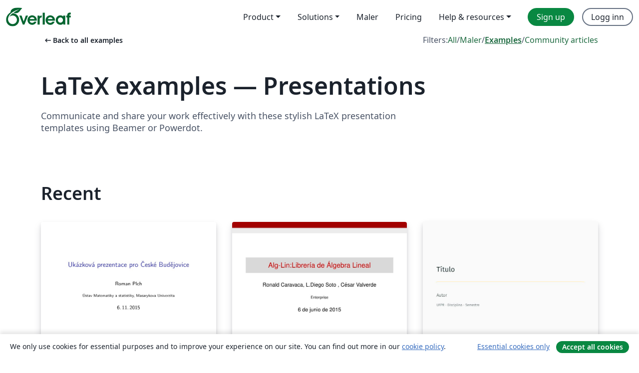

--- FILE ---
content_type: text/html; charset=utf-8
request_url: https://no.overleaf.com/latex/examples/tagged/presentation/page/1
body_size: 19948
content:
<!DOCTYPE html><html lang="no"><head><title translate="no">Examples - Equations, Formatting, TikZ, Packages and More - Overleaf, Online LaTeX-redigeringsprogram</title><meta name="twitter:title" content="Examples - Equations, Formatting, TikZ, Packages and More"><meta name="og:title" content="Examples - Equations, Formatting, TikZ, Packages and More"><meta name="description" content="Produce beautiful documents starting from our gallery of LaTeX templates for journals, conferences, theses, reports, CVs and much more."><meta itemprop="description" content="Produce beautiful documents starting from our gallery of LaTeX templates for journals, conferences, theses, reports, CVs and much more."><meta itemprop="image" content="https://cdn.overleaf.com/img/ol-brand/overleaf_og_logo.png"><meta name="image" content="https://cdn.overleaf.com/img/ol-brand/overleaf_og_logo.png"><meta itemprop="name" content="Overleaf, the Online LaTeX Editor"><meta name="twitter:card" content="summary"><meta name="twitter:site" content="@overleaf"><meta name="twitter:description" content="An online LaTeX editor that’s easy to use. No installation, real-time collaboration, version control, hundreds of LaTeX templates, and more."><meta name="twitter:image" content="https://cdn.overleaf.com/img/ol-brand/overleaf_og_logo.png"><meta property="fb:app_id" content="400474170024644"><meta property="og:description" content="An online LaTeX editor that’s easy to use. No installation, real-time collaboration, version control, hundreds of LaTeX templates, and more."><meta property="og:image" content="https://cdn.overleaf.com/img/ol-brand/overleaf_og_logo.png"><meta property="og:type" content="website"><meta name="viewport" content="width=device-width, initial-scale=1.0, user-scalable=yes"><link rel="icon" sizes="32x32" href="https://cdn.overleaf.com/favicon-32x32.png"><link rel="icon" sizes="16x16" href="https://cdn.overleaf.com/favicon-16x16.png"><link rel="icon" href="https://cdn.overleaf.com/favicon.svg" type="image/svg+xml"><link rel="apple-touch-icon" href="https://cdn.overleaf.com/apple-touch-icon.png"><link rel="mask-icon" href="https://cdn.overleaf.com/mask-favicon.svg" color="#046530"><link rel="canonical" href="https://no.overleaf.com/latex/examples/tagged/presentation/page/1"><link rel="manifest" href="https://cdn.overleaf.com/web.sitemanifest"><link rel="stylesheet" href="https://cdn.overleaf.com/stylesheets/main-style-b5812522d5c68e389f8d.css" id="main-stylesheet"><link rel="alternate" href="https://www.overleaf.com/latex/examples/tagged/presentation/page/1" hreflang="en"><link rel="alternate" href="https://cs.overleaf.com/latex/examples/tagged/presentation/page/1" hreflang="cs"><link rel="alternate" href="https://es.overleaf.com/latex/examples/tagged/presentation/page/1" hreflang="es"><link rel="alternate" href="https://pt.overleaf.com/latex/examples/tagged/presentation/page/1" hreflang="pt"><link rel="alternate" href="https://fr.overleaf.com/latex/examples/tagged/presentation/page/1" hreflang="fr"><link rel="alternate" href="https://de.overleaf.com/latex/examples/tagged/presentation/page/1" hreflang="de"><link rel="alternate" href="https://sv.overleaf.com/latex/examples/tagged/presentation/page/1" hreflang="sv"><link rel="alternate" href="https://tr.overleaf.com/latex/examples/tagged/presentation/page/1" hreflang="tr"><link rel="alternate" href="https://it.overleaf.com/latex/examples/tagged/presentation/page/1" hreflang="it"><link rel="alternate" href="https://cn.overleaf.com/latex/examples/tagged/presentation/page/1" hreflang="zh-CN"><link rel="alternate" href="https://no.overleaf.com/latex/examples/tagged/presentation/page/1" hreflang="no"><link rel="alternate" href="https://ru.overleaf.com/latex/examples/tagged/presentation/page/1" hreflang="ru"><link rel="alternate" href="https://da.overleaf.com/latex/examples/tagged/presentation/page/1" hreflang="da"><link rel="alternate" href="https://ko.overleaf.com/latex/examples/tagged/presentation/page/1" hreflang="ko"><link rel="alternate" href="https://ja.overleaf.com/latex/examples/tagged/presentation/page/1" hreflang="ja"><link rel="preload" href="https://cdn.overleaf.com/js/no-json-9ea97e11f3b1e4fc02f9.js" as="script" nonce="KiMENbxpu4M4T3oRd08Q+g=="><script type="text/javascript" nonce="KiMENbxpu4M4T3oRd08Q+g==" id="ga-loader" data-ga-token="UA-112092690-1" data-ga-token-v4="G-RV4YBCCCWJ" data-cookie-domain=".overleaf.com" data-session-analytics-id="51cac64e-2266-4698-82bd-5f1221335923">var gaSettings = document.querySelector('#ga-loader').dataset;
var gaid = gaSettings.gaTokenV4;
var gaToken = gaSettings.gaToken;
var cookieDomain = gaSettings.cookieDomain;
var sessionAnalyticsId = gaSettings.sessionAnalyticsId;
if(gaid) {
    var additionalGaConfig = sessionAnalyticsId ? { 'user_id': sessionAnalyticsId } : {};
    window.dataLayer = window.dataLayer || [];
    function gtag(){
        dataLayer.push(arguments);
    }
    gtag('js', new Date());
    gtag('config', gaid, { 'anonymize_ip': true, ...additionalGaConfig });
}
if (gaToken) {
    window.ga = window.ga || function () {
        (window.ga.q = window.ga.q || []).push(arguments);
    }, window.ga.l = 1 * new Date();
}
var loadGA = window.olLoadGA = function() {
    if (gaid) {
        var s = document.createElement('script');
        s.setAttribute('async', 'async');
        s.setAttribute('src', 'https://www.googletagmanager.com/gtag/js?id=' + gaid);
        document.querySelector('head').append(s);
    } 
    if (gaToken) {
        (function(i,s,o,g,r,a,m){i['GoogleAnalyticsObject']=r;i[r]=i[r]||function(){
        (i[r].q=i[r].q||[]).push(arguments)},i[r].l=1*new Date();a=s.createElement(o),
        m=s.getElementsByTagName(o)[0];a.async=1;a.src=g;m.parentNode.insertBefore(a,m)
        })(window,document,'script','//www.google-analytics.com/analytics.js','ga');
        ga('create', gaToken, cookieDomain.replace(/^\./, ""));
        ga('set', 'anonymizeIp', true);
        if (sessionAnalyticsId) {
            ga('set', 'userId', sessionAnalyticsId);
        }
        ga('send', 'pageview');
    }
};
// Check if consent given (features/cookie-banner)
var oaCookie = document.cookie.split('; ').find(function(cookie) {
    return cookie.startsWith('oa=');
});
if(oaCookie) {
    var oaCookieValue = oaCookie.split('=')[1];
    if(oaCookieValue === '1') {
        loadGA();
    }
}
</script><meta name="ol-csrfToken" content="PFXuA5HR-QMxgfrPG5RqIrc5MSgKai0yZRVE"><meta name="ol-baseAssetPath" content="https://cdn.overleaf.com/"><meta name="ol-mathJaxPath" content="/js/libs/mathjax-3.2.2/es5/tex-svg-full.js"><meta name="ol-dictionariesRoot" content="/js/dictionaries/0.0.3/"><meta name="ol-usersEmail" content=""><meta name="ol-ab" data-type="json" content="{}"><meta name="ol-user_id"><meta name="ol-i18n" data-type="json" content="{&quot;currentLangCode&quot;:&quot;no&quot;}"><meta name="ol-ExposedSettings" data-type="json" content="{&quot;isOverleaf&quot;:true,&quot;appName&quot;:&quot;Overleaf&quot;,&quot;adminEmail&quot;:&quot;support@overleaf.com&quot;,&quot;dropboxAppName&quot;:&quot;Overleaf&quot;,&quot;ieeeBrandId&quot;:15,&quot;hasAffiliationsFeature&quot;:true,&quot;hasSamlFeature&quot;:true,&quot;samlInitPath&quot;:&quot;/saml/ukamf/init&quot;,&quot;hasLinkUrlFeature&quot;:true,&quot;hasLinkedProjectFileFeature&quot;:true,&quot;hasLinkedProjectOutputFileFeature&quot;:true,&quot;siteUrl&quot;:&quot;https://www.overleaf.com&quot;,&quot;emailConfirmationDisabled&quot;:false,&quot;maxEntitiesPerProject&quot;:2000,&quot;maxUploadSize&quot;:52428800,&quot;projectUploadTimeout&quot;:120000,&quot;recaptchaSiteKey&quot;:&quot;6LebiTwUAAAAAMuPyjA4pDA4jxPxPe2K9_ndL74Q&quot;,&quot;recaptchaDisabled&quot;:{&quot;invite&quot;:true,&quot;login&quot;:false,&quot;passwordReset&quot;:false,&quot;register&quot;:false,&quot;addEmail&quot;:false},&quot;textExtensions&quot;:[&quot;tex&quot;,&quot;latex&quot;,&quot;sty&quot;,&quot;cls&quot;,&quot;bst&quot;,&quot;bib&quot;,&quot;bibtex&quot;,&quot;txt&quot;,&quot;tikz&quot;,&quot;mtx&quot;,&quot;rtex&quot;,&quot;md&quot;,&quot;asy&quot;,&quot;lbx&quot;,&quot;bbx&quot;,&quot;cbx&quot;,&quot;m&quot;,&quot;lco&quot;,&quot;dtx&quot;,&quot;ins&quot;,&quot;ist&quot;,&quot;def&quot;,&quot;clo&quot;,&quot;ldf&quot;,&quot;rmd&quot;,&quot;lua&quot;,&quot;gv&quot;,&quot;mf&quot;,&quot;yml&quot;,&quot;yaml&quot;,&quot;lhs&quot;,&quot;mk&quot;,&quot;xmpdata&quot;,&quot;cfg&quot;,&quot;rnw&quot;,&quot;ltx&quot;,&quot;inc&quot;],&quot;editableFilenames&quot;:[&quot;latexmkrc&quot;,&quot;.latexmkrc&quot;,&quot;makefile&quot;,&quot;gnumakefile&quot;],&quot;validRootDocExtensions&quot;:[&quot;tex&quot;,&quot;Rtex&quot;,&quot;ltx&quot;,&quot;Rnw&quot;],&quot;fileIgnorePattern&quot;:&quot;**/{{__MACOSX,.git,.texpadtmp,.R}{,/**},.!(latexmkrc),*.{dvi,aux,log,toc,out,pdfsync,synctex,synctex(busy),fdb_latexmk,fls,nlo,ind,glo,gls,glg,bbl,blg,doc,docx,gz,swp}}&quot;,&quot;sentryAllowedOriginRegex&quot;:&quot;^(https://[a-z]+\\\\.overleaf.com|https://cdn.overleaf.com|https://compiles.overleafusercontent.com)/&quot;,&quot;sentryDsn&quot;:&quot;https://4f0989f11cb54142a5c3d98b421b930a@app.getsentry.com/34706&quot;,&quot;sentryEnvironment&quot;:&quot;production&quot;,&quot;sentryRelease&quot;:&quot;de536fb7ef24ff44c494659b2ef5ede5b33cc977&quot;,&quot;hotjarId&quot;:&quot;5148484&quot;,&quot;hotjarVersion&quot;:&quot;6&quot;,&quot;enableSubscriptions&quot;:true,&quot;gaToken&quot;:&quot;UA-112092690-1&quot;,&quot;gaTokenV4&quot;:&quot;G-RV4YBCCCWJ&quot;,&quot;propensityId&quot;:&quot;propensity-001384&quot;,&quot;cookieDomain&quot;:&quot;.overleaf.com&quot;,&quot;templateLinks&quot;:[{&quot;name&quot;:&quot;Journal articles&quot;,&quot;url&quot;:&quot;/gallery/tagged/academic-journal&quot;,&quot;trackingKey&quot;:&quot;academic-journal&quot;},{&quot;name&quot;:&quot;Books&quot;,&quot;url&quot;:&quot;/gallery/tagged/book&quot;,&quot;trackingKey&quot;:&quot;book&quot;},{&quot;name&quot;:&quot;Formal letters&quot;,&quot;url&quot;:&quot;/gallery/tagged/formal-letter&quot;,&quot;trackingKey&quot;:&quot;formal-letter&quot;},{&quot;name&quot;:&quot;Assignments&quot;,&quot;url&quot;:&quot;/gallery/tagged/homework&quot;,&quot;trackingKey&quot;:&quot;homework-assignment&quot;},{&quot;name&quot;:&quot;Posters&quot;,&quot;url&quot;:&quot;/gallery/tagged/poster&quot;,&quot;trackingKey&quot;:&quot;poster&quot;},{&quot;name&quot;:&quot;Presentations&quot;,&quot;url&quot;:&quot;/gallery/tagged/presentation&quot;,&quot;trackingKey&quot;:&quot;presentation&quot;},{&quot;name&quot;:&quot;Reports&quot;,&quot;url&quot;:&quot;/gallery/tagged/report&quot;,&quot;trackingKey&quot;:&quot;lab-report&quot;},{&quot;name&quot;:&quot;CVs and résumés&quot;,&quot;url&quot;:&quot;/gallery/tagged/cv&quot;,&quot;trackingKey&quot;:&quot;cv&quot;},{&quot;name&quot;:&quot;Theses&quot;,&quot;url&quot;:&quot;/gallery/tagged/thesis&quot;,&quot;trackingKey&quot;:&quot;thesis&quot;},{&quot;name&quot;:&quot;view_all&quot;,&quot;url&quot;:&quot;/latex/templates&quot;,&quot;trackingKey&quot;:&quot;view-all&quot;}],&quot;labsEnabled&quot;:true,&quot;wikiEnabled&quot;:true,&quot;templatesEnabled&quot;:true,&quot;cioWriteKey&quot;:&quot;2530db5896ec00db632a&quot;,&quot;cioSiteId&quot;:&quot;6420c27bb72163938e7d&quot;,&quot;linkedInInsightsPartnerId&quot;:&quot;7472905&quot;}"><meta name="ol-splitTestVariants" data-type="json" content="{&quot;hotjar-marketing&quot;:&quot;default&quot;}"><meta name="ol-splitTestInfo" data-type="json" content="{&quot;hotjar-marketing&quot;:{&quot;phase&quot;:&quot;release&quot;,&quot;badgeInfo&quot;:{&quot;tooltipText&quot;:&quot;&quot;,&quot;url&quot;:&quot;&quot;}}}"><meta name="ol-algolia" data-type="json" content="{&quot;appId&quot;:&quot;SK53GL4JLY&quot;,&quot;apiKey&quot;:&quot;9ac63d917afab223adbd2cd09ad0eb17&quot;,&quot;indexes&quot;:{&quot;wiki&quot;:&quot;learn-wiki&quot;,&quot;gallery&quot;:&quot;gallery-production&quot;}}"><meta name="ol-isManagedAccount" data-type="boolean"><meta name="ol-shouldLoadHotjar" data-type="boolean"><meta name="ol-galleryTagName" data-type="string" content="presentation"></head><body class="website-redesign" data-theme="default"><a class="skip-to-content" href="#main-content">Skip to content</a><nav class="navbar navbar-default navbar-main navbar-expand-lg website-redesign-navbar" aria-label="Primary"><div class="container-fluid navbar-container"><div class="navbar-header"><a class="navbar-brand" href="/" aria-label="Overleaf"><div class="navbar-logo"></div></a></div><button class="navbar-toggler collapsed" id="navbar-toggle-btn" type="button" data-bs-toggle="collapse" data-bs-target="#navbar-main-collapse" aria-controls="navbar-main-collapse" aria-expanded="false" aria-label="Toggle Navigasjon"><span class="material-symbols" aria-hidden="true" translate="no">menu</span></button><div class="navbar-collapse collapse" id="navbar-main-collapse"><ul class="nav navbar-nav navbar-right ms-auto" role="menubar"><!-- loop over header_extras--><li class="dropdown subdued" role="none"><button class="dropdown-toggle" aria-haspopup="true" aria-expanded="false" data-bs-toggle="dropdown" role="menuitem" event-tracking="menu-expand" event-tracking-mb="true" event-tracking-trigger="click" event-segmentation="{&quot;item&quot;:&quot;product&quot;,&quot;location&quot;:&quot;top-menu&quot;}">Product</button><ul class="dropdown-menu dropdown-menu-end" role="menu"><li role="none"><a class="dropdown-item" role="menuitem" href="/about/features-overview" event-tracking="menu-click" event-tracking-mb="true" event-tracking-trigger="click" event-segmentation='{"item":"premium-features","location":"top-menu"}'>Funksjoner</a></li><li role="none"><a class="dropdown-item" role="menuitem" href="/about/ai-features" event-tracking="menu-click" event-tracking-mb="true" event-tracking-trigger="click" event-segmentation='{"item":"ai-features","location":"top-menu"}'>AI</a></li></ul></li><li class="dropdown subdued" role="none"><button class="dropdown-toggle" aria-haspopup="true" aria-expanded="false" data-bs-toggle="dropdown" role="menuitem" event-tracking="menu-expand" event-tracking-mb="true" event-tracking-trigger="click" event-segmentation="{&quot;item&quot;:&quot;solutions&quot;,&quot;location&quot;:&quot;top-menu&quot;}">Solutions</button><ul class="dropdown-menu dropdown-menu-end" role="menu"><li role="none"><a class="dropdown-item" role="menuitem" href="/for/enterprises" event-tracking="menu-click" event-tracking-mb="true" event-tracking-trigger="click" event-segmentation='{"item":"enterprises","location":"top-menu"}'>For business</a></li><li role="none"><a class="dropdown-item" role="menuitem" href="/for/universities" event-tracking="menu-click" event-tracking-mb="true" event-tracking-trigger="click" event-segmentation='{"item":"universities","location":"top-menu"}'>For universities</a></li><li role="none"><a class="dropdown-item" role="menuitem" href="/for/government" event-tracking="menu-click" event-tracking-mb="true" event-tracking-trigger="click" event-segmentation='{"item":"government","location":"top-menu"}'>For government</a></li><li role="none"><a class="dropdown-item" role="menuitem" href="/for/publishers" event-tracking="menu-click" event-tracking-mb="true" event-tracking-trigger="click" event-segmentation='{"item":"publishers","location":"top-menu"}'>For publishers</a></li><li role="none"><a class="dropdown-item" role="menuitem" href="/about/customer-stories" event-tracking="menu-click" event-tracking-mb="true" event-tracking-trigger="click" event-segmentation='{"item":"customer-stories","location":"top-menu"}'>Customer stories</a></li></ul></li><li class="subdued" role="none"><a class="nav-link subdued" role="menuitem" href="/latex/templates" event-tracking="menu-click" event-tracking-mb="true" event-tracking-trigger="click" event-segmentation='{"item":"templates","location":"top-menu"}'>Maler</a></li><li class="subdued" role="none"><a class="nav-link subdued" role="menuitem" href="/user/subscription/plans" event-tracking="menu-click" event-tracking-mb="true" event-tracking-trigger="click" event-segmentation='{"item":"pricing","location":"top-menu"}'>Pricing</a></li><li class="dropdown subdued nav-item-help" role="none"><button class="dropdown-toggle" aria-haspopup="true" aria-expanded="false" data-bs-toggle="dropdown" role="menuitem" event-tracking="menu-expand" event-tracking-mb="true" event-tracking-trigger="click" event-segmentation="{&quot;item&quot;:&quot;help-and-resources&quot;,&quot;location&quot;:&quot;top-menu&quot;}">Help & resources</button><ul class="dropdown-menu dropdown-menu-end" role="menu"><li role="none"><a class="dropdown-item" role="menuitem" href="/learn" event-tracking="menu-click" event-tracking-mb="true" event-tracking-trigger="click" event-segmentation='{"item":"learn","location":"top-menu"}'>Dokumentasjon</a></li><li role="none"><a class="dropdown-item" role="menuitem" href="/for/community/resources" event-tracking="menu-click" event-tracking-mb="true" event-tracking-trigger="click" event-segmentation='{"item":"help-guides","location":"top-menu"}'>Help guides</a></li><li role="none"><a class="dropdown-item" role="menuitem" href="/about/why-latex" event-tracking="menu-click" event-tracking-mb="true" event-tracking-trigger="click" event-segmentation='{"item":"why-latex","location":"top-menu"}'>Why LaTeX?</a></li><li role="none"><a class="dropdown-item" role="menuitem" href="/blog" event-tracking="menu-click" event-tracking-mb="true" event-tracking-trigger="click" event-segmentation='{"item":"blog","location":"top-menu"}'>Blogg</a></li><li role="none"><a class="dropdown-item" role="menuitem" data-ol-open-contact-form-modal="contact-us" data-bs-target="#contactUsModal" href data-bs-toggle="modal" event-tracking="menu-click" event-tracking-mb="true" event-tracking-trigger="click" event-segmentation='{"item":"contact","location":"top-menu"}'><span>Kontakt oss</span></a></li></ul></li><!-- logged out--><!-- register link--><li class="primary" role="none"><a class="nav-link" role="menuitem" href="/register" event-tracking="menu-click" event-tracking-action="clicked" event-tracking-trigger="click" event-tracking-mb="true" event-segmentation='{"page":"/latex/examples/tagged/presentation/page/1","item":"register","location":"top-menu"}'>Sign up</a></li><!-- login link--><li role="none"><a class="nav-link" role="menuitem" href="/login" event-tracking="menu-click" event-tracking-action="clicked" event-tracking-trigger="click" event-tracking-mb="true" event-segmentation='{"page":"/latex/examples/tagged/presentation/page/1","item":"login","location":"top-menu"}'>Logg inn</a></li><!-- projects link and account menu--></ul></div></div></nav><main class="gallery gallery-tagged content content-page" id="main-content"><div class="container"><div class="tagged-header-container"><div class="row"><div class="col-xl-6 col-lg-5"><a class="previous-page-link" href="/latex/examples"><span class="material-symbols material-symbols-rounded" aria-hidden="true" translate="no">arrow_left_alt</span>Back to all examples</a></div><div class="col-xl-6 col-lg-7"><div class="gallery-filters"><span>Filters:</span><a href="/gallery/tagged/presentation">All</a><span aria-hidden="true">/</span><a href="/latex/templates/tagged/presentation">Maler</a><span aria-hidden="true">/</span><a class="active" href="/latex/examples/tagged/presentation">Examples</a><span aria-hidden="true">/</span><a href="/articles/tagged/presentation">Community articles</a></div></div><div class="col-md-12"><h1 class="gallery-title">LaTeX examples — Presentations</h1></div></div><div class="row"><div class="col-lg-8"><p class="gallery-summary">Communicate and share your work effectively with these stylish LaTeX presentation templates using Beamer or Powerdot.</p></div></div></div><div class="row recent-docs"><div class="col-md-12"><h2>Recent</h2></div></div><div class="row gallery-container"><div class="gallery-thumbnail col-12 col-md-6 col-lg-4"><a href="/latex/examples/ukazkova-prezentace-pro-workshop-ceske-budejovice/rnjrwktdqzqj" event-tracking-mb="true" event-tracking="gallery-list-item-click" event-tracking-trigger="click" event-segmentation="{&quot;template&quot;:&quot;/latex/examples/ukazkova-prezentace-pro-workshop-ceske-budejovice/rnjrwktdqzqj&quot;,&quot;featuredList&quot;:false,&quot;urlSlug&quot;:&quot;ukazkova-prezentace-pro-workshop-ceske-budejovice&quot;,&quot;type&quot;:&quot;example&quot;}"><div class="thumbnail"><img src="https://writelatex.s3.amazonaws.com/published_ver/2538.jpeg?X-Amz-Expires=14400&amp;X-Amz-Date=20260203T115748Z&amp;X-Amz-Algorithm=AWS4-HMAC-SHA256&amp;X-Amz-Credential=AKIAWJBOALPNFPV7PVH5/20260203/us-east-1/s3/aws4_request&amp;X-Amz-SignedHeaders=host&amp;X-Amz-Signature=697b5a33a2d8179d9f5bfc31123addbf8ac397567b731f591845722a22dbd909" alt="Ukázková prezentace pro workshop České Budějovice"></div><span class="gallery-list-item-title"><span class="caption-title">Ukázková prezentace pro workshop České Budějovice</span><span class="badge-container"></span></span></a><div class="caption"><p class="caption-description">Ukázková prezentace pro účastníky workshopu na konferenci v Českých Budějovicích 2015.
(Sample presentation to workshop participants at a conference in the Czech Budejovice 2015.)</p><div class="author-name"><div>Roman Plch</div></div></div></div><div class="gallery-thumbnail col-12 col-md-6 col-lg-4"><a href="/latex/examples/libres-slides/qxcgnfvfpsqg" event-tracking-mb="true" event-tracking="gallery-list-item-click" event-tracking-trigger="click" event-segmentation="{&quot;template&quot;:&quot;/latex/examples/libres-slides/qxcgnfvfpsqg&quot;,&quot;featuredList&quot;:false,&quot;urlSlug&quot;:&quot;libres-slides&quot;,&quot;type&quot;:&quot;example&quot;}"><div class="thumbnail"><img src="https://writelatex.s3.amazonaws.com/published_ver/1916.jpeg?X-Amz-Expires=14400&amp;X-Amz-Date=20260203T115748Z&amp;X-Amz-Algorithm=AWS4-HMAC-SHA256&amp;X-Amz-Credential=AKIAWJBOALPNFPV7PVH5/20260203/us-east-1/s3/aws4_request&amp;X-Amz-SignedHeaders=host&amp;X-Amz-Signature=7cf8608b117585386a2313b044d675534684430fd29f927067f92e372c17ba77" alt="LibRes:slides"></div><span class="gallery-list-item-title"><span class="caption-title">LibRes:slides</span><span class="badge-container"></span></span></a><div class="caption"><p class="caption-description">slide template DAS eie0217 UCR</p><div class="author-name"><div>Luis Diego Soto Ugalde</div></div></div></div><div class="gallery-thumbnail col-12 col-md-6 col-lg-4"><a href="/latex/examples/modelo-projeto-slides/pxrcqrwvccfq" event-tracking-mb="true" event-tracking="gallery-list-item-click" event-tracking-trigger="click" event-segmentation="{&quot;template&quot;:&quot;/latex/examples/modelo-projeto-slides/pxrcqrwvccfq&quot;,&quot;featuredList&quot;:false,&quot;urlSlug&quot;:&quot;modelo-projeto-slides&quot;,&quot;type&quot;:&quot;example&quot;}"><div class="thumbnail"><img src="https://writelatex.s3.amazonaws.com/published_ver/9485.jpeg?X-Amz-Expires=14400&amp;X-Amz-Date=20260203T115748Z&amp;X-Amz-Algorithm=AWS4-HMAC-SHA256&amp;X-Amz-Credential=AKIAWJBOALPNFPV7PVH5/20260203/us-east-1/s3/aws4_request&amp;X-Amz-SignedHeaders=host&amp;X-Amz-Signature=be248a9bee080ef2e3319833f7f9974c2976ec9cf2398656b977b2b0b695b826" alt="Modelo Projeto - Slides"></div><span class="gallery-list-item-title"><span class="caption-title">Modelo Projeto - Slides</span><span class="badge-container"></span></span></a><div class="caption"><p class="caption-description">Baseado no exemplo do Metropolis</p><div class="author-name"><div>Abel Soares Siqueira</div></div></div></div><div class="gallery-thumbnail col-12 col-md-6 col-lg-4"><a href="/latex/examples/universidad-nacional-presentation/mtqwpzfccwjp" event-tracking-mb="true" event-tracking="gallery-list-item-click" event-tracking-trigger="click" event-segmentation="{&quot;template&quot;:&quot;/latex/examples/universidad-nacional-presentation/mtqwpzfccwjp&quot;,&quot;featuredList&quot;:false,&quot;urlSlug&quot;:&quot;universidad-nacional-presentation&quot;,&quot;type&quot;:&quot;example&quot;}"><div class="thumbnail"><img src="https://writelatex.s3.amazonaws.com/published_ver/2551.jpeg?X-Amz-Expires=14400&amp;X-Amz-Date=20260203T115748Z&amp;X-Amz-Algorithm=AWS4-HMAC-SHA256&amp;X-Amz-Credential=AKIAWJBOALPNFPV7PVH5/20260203/us-east-1/s3/aws4_request&amp;X-Amz-SignedHeaders=host&amp;X-Amz-Signature=cd0f63ea252923872a7c72be2d96ae4045a6ce0745099d397b3f73d37caca1a1" alt="Universidad Nacional Presentation"></div><span class="gallery-list-item-title"><span class="caption-title">Universidad Nacional Presentation</span><span class="badge-container"></span></span></a><div class="caption"><p class="caption-description">A Beamer presentation with the Universidad Nacional de Colombia theme, modified from the Feather beamer theme.</p><div class="author-name"><div>German Dario Alvarez Rodriguez</div></div></div></div><div class="gallery-thumbnail col-12 col-md-6 col-lg-4"><a href="/latex/examples/turbulence-modeling-using-openfoam-ontario-tech-university/qdnqxmkpyzzt" event-tracking-mb="true" event-tracking="gallery-list-item-click" event-tracking-trigger="click" event-segmentation="{&quot;template&quot;:&quot;/latex/examples/turbulence-modeling-using-openfoam-ontario-tech-university/qdnqxmkpyzzt&quot;,&quot;featuredList&quot;:false,&quot;urlSlug&quot;:&quot;turbulence-modeling-using-openfoam-ontario-tech-university&quot;,&quot;type&quot;:&quot;example&quot;}"><div class="thumbnail"><img src="https://writelatex.s3.amazonaws.com/published_ver/12686.jpeg?X-Amz-Expires=14400&amp;X-Amz-Date=20260203T115748Z&amp;X-Amz-Algorithm=AWS4-HMAC-SHA256&amp;X-Amz-Credential=AKIAWJBOALPNFPV7PVH5/20260203/us-east-1/s3/aws4_request&amp;X-Amz-SignedHeaders=host&amp;X-Amz-Signature=f5b2e1fc3631c3799d12bd64c203d963d21b1b00acfe022f0560ffd0916827e0" alt="Turbulence Modeling using OpenFOAM (Ontario Tech University)"></div><span class="gallery-list-item-title"><span class="caption-title">Turbulence Modeling using OpenFOAM (Ontario Tech University)</span><span class="badge-container"></span></span></a><div class="caption"><p class="caption-description">The slides were prepared from personal experiences and without following any professional guidelines.</p><div class="author-name"><div>Arup Jyoti Chutia</div></div></div></div><div class="gallery-thumbnail col-12 col-md-6 col-lg-4"><a href="/latex/examples/quadratic-function/hjbvztxdrvwf" event-tracking-mb="true" event-tracking="gallery-list-item-click" event-tracking-trigger="click" event-segmentation="{&quot;template&quot;:&quot;/latex/examples/quadratic-function/hjbvztxdrvwf&quot;,&quot;featuredList&quot;:false,&quot;urlSlug&quot;:&quot;quadratic-function&quot;,&quot;type&quot;:&quot;example&quot;}"><div class="thumbnail"><img src="https://writelatex.s3.amazonaws.com/published_ver/1426.jpeg?X-Amz-Expires=14400&amp;X-Amz-Date=20260203T115748Z&amp;X-Amz-Algorithm=AWS4-HMAC-SHA256&amp;X-Amz-Credential=AKIAWJBOALPNFPV7PVH5/20260203/us-east-1/s3/aws4_request&amp;X-Amz-SignedHeaders=host&amp;X-Amz-Signature=0f22e4c01dccdc49462980724f4dbe356e60b214cba4d50cb258836a93e48ed3" alt="Quadratic Function"></div><span class="gallery-list-item-title"><span class="caption-title">Quadratic Function</span><span class="badge-container"></span></span></a><div class="caption"><p class="caption-description">A leaflet created for a Math class that I conduct during this term.</p><div class="author-name"><div>Maciej</div></div></div></div><div class="gallery-thumbnail col-12 col-md-6 col-lg-4"><a href="/latex/examples/creating-simple-animations-in-beamer-using-xmpmulti/nvjbrpwrncty" event-tracking-mb="true" event-tracking="gallery-list-item-click" event-tracking-trigger="click" event-segmentation="{&quot;template&quot;:&quot;/latex/examples/creating-simple-animations-in-beamer-using-xmpmulti/nvjbrpwrncty&quot;,&quot;featuredList&quot;:false,&quot;urlSlug&quot;:&quot;creating-simple-animations-in-beamer-using-xmpmulti&quot;,&quot;type&quot;:&quot;example&quot;}"><div class="thumbnail"><img src="https://writelatex.s3.amazonaws.com/published_ver/4099.jpeg?X-Amz-Expires=14400&amp;X-Amz-Date=20260203T115748Z&amp;X-Amz-Algorithm=AWS4-HMAC-SHA256&amp;X-Amz-Credential=AKIAWJBOALPNFPV7PVH5/20260203/us-east-1/s3/aws4_request&amp;X-Amz-SignedHeaders=host&amp;X-Amz-Signature=8c7e8d16b08f13741b19fe0b0646e9203953ecb948f0bca852368ef6fafb19ab" alt="Creating Simple `Animations' in Beamer using xmpmulti"></div><span class="gallery-list-item-title"><span class="caption-title">Creating Simple `Animations' in Beamer using xmpmulti</span><span class="badge-container"></span></span></a><div class="caption"><p class="caption-description">This is an example showing how you can create animations in Beamer using the xmpmulti package, and a series of images named &amp;lt;filename&amp;gt;-&amp;lt;order&amp;gt;.&amp;lt;format&amp;gt;.</p><div class="author-name"><div>LianTze Lim</div></div></div></div><div class="gallery-thumbnail col-12 col-md-6 col-lg-4"><a href="/latex/examples/building-a-custom-beamer-theme/hkbgktmpjckz" event-tracking-mb="true" event-tracking="gallery-list-item-click" event-tracking-trigger="click" event-segmentation="{&quot;template&quot;:&quot;/latex/examples/building-a-custom-beamer-theme/hkbgktmpjckz&quot;,&quot;featuredList&quot;:false,&quot;urlSlug&quot;:&quot;building-a-custom-beamer-theme&quot;,&quot;type&quot;:&quot;example&quot;}"><div class="thumbnail"><img src="https://writelatex.s3.amazonaws.com/published_ver/21921.jpeg?X-Amz-Expires=14400&amp;X-Amz-Date=20260203T115748Z&amp;X-Amz-Algorithm=AWS4-HMAC-SHA256&amp;X-Amz-Credential=AKIAWJBOALPNFPV7PVH5/20260203/us-east-1/s3/aws4_request&amp;X-Amz-SignedHeaders=host&amp;X-Amz-Signature=84fdcaec40362f57fb7a5e3da4a82fbf2cb497cead2a6e1b92e2b4ea25efe12f" alt="Building a custom beamer theme"></div><span class="gallery-list-item-title"><span class="caption-title">Building a custom beamer theme</span><span class="badge-container"></span></span></a><div class="caption"><p class="caption-description">Building a custom beamer theme named {lucid}.  Follow all the steps to segregate the inner/outer/color themes in a separate style sheet, and Applying an appropriate color for BG/FG, font type, size etc.  Also creating a container style sheet to include the other three.</p><div class="author-name"><div>Parmi Gajjar</div></div></div></div><div class="gallery-thumbnail col-12 col-md-6 col-lg-4"><a href="/latex/examples/a-really-simple-minimalistic-beamer-theme/tfgnwbcxbyvp" event-tracking-mb="true" event-tracking="gallery-list-item-click" event-tracking-trigger="click" event-segmentation="{&quot;template&quot;:&quot;/latex/examples/a-really-simple-minimalistic-beamer-theme/tfgnwbcxbyvp&quot;,&quot;featuredList&quot;:false,&quot;urlSlug&quot;:&quot;a-really-simple-minimalistic-beamer-theme&quot;,&quot;type&quot;:&quot;example&quot;}"><div class="thumbnail"><img src="https://writelatex.s3.amazonaws.com/published_ver/5937.jpeg?X-Amz-Expires=14400&amp;X-Amz-Date=20260203T115748Z&amp;X-Amz-Algorithm=AWS4-HMAC-SHA256&amp;X-Amz-Credential=AKIAWJBOALPNFPV7PVH5/20260203/us-east-1/s3/aws4_request&amp;X-Amz-SignedHeaders=host&amp;X-Amz-Signature=592caf550ec8c82d05760e2f7b9cc17c442a9bbb392beaa4dfe467ede9827ae1" alt="A Really Simple, Minimalistic Beamer Theme"></div><span class="gallery-list-item-title"><span class="caption-title">A Really Simple, Minimalistic Beamer Theme</span><span class="badge-container"></span></span></a><div class="caption"><p class="caption-description">This is a VERY simple and minimalistic beamer theme,
even reminiscent of marker pens on transparencies!
It mimics the look of the &quot;seminar&quot; package, which
can only be used with plain TeX.
There are also some comments and example to show how
to customise various elements, e.g. the font and colours.</p><div class="author-name"><div>LianTze Lim (Overleaf)</div></div></div></div></div><nav role="navigation" aria-label="Pagination Navigation"><ul class="pagination"><li class="active"><span aria-label="Current Page, Page 1" aria-current="true">1</span></li><li><a aria-label="Go to page 2" href="/latex/examples/tagged/presentation/page/2">2</a></li><li><a aria-label="Go to page 3" href="/latex/examples/tagged/presentation/page/3">3</a></li><li><a aria-label="Go to next page" href="/latex/examples/tagged/presentation/page/2" rel="next">Next
<span aria-hidden="true">&gt;</span></a></li><li><a aria-label="Go to last page" href="/latex/examples/tagged/presentation/page/3">Last
<span aria-hidden="true">&gt;&gt;</span></a></li></ul></nav><div class="row related-tags-header"><div class="col"><h2>Related Tags</h2></div></div><div class="row"><div class="col"><ul class="related-tags badge-link-list" id="related-tags"><li><a class="badge-link badge-link-light col-auto" href="/latex/examples/tagged/portuguese"><span class="badge text-dark bg-light"><span class="badge-content" data-bs-title="Portuguese" data-badge-tooltip data-bs-placement="bottom">Portuguese</span></span></a></li><li><a class="badge-link badge-link-light col-auto" href="/latex/examples/tagged/purdue"><span class="badge text-dark bg-light"><span class="badge-content" data-bs-title="Purdue University" data-badge-tooltip data-bs-placement="bottom">Purdue University</span></span></a></li><li><a class="badge-link badge-link-light col-auto" href="/latex/examples/tagged/handout"><span class="badge text-dark bg-light"><span class="badge-content" data-bs-title="Handout" data-badge-tooltip data-bs-placement="bottom">Handout</span></span></a></li><li><a class="badge-link badge-link-light col-auto" href="/latex/examples/tagged/international-languages"><span class="badge text-dark bg-light"><span class="badge-content" data-bs-title="International Languages" data-badge-tooltip data-bs-placement="bottom">International Languages</span></span></a></li><li><a class="badge-link badge-link-light col-auto" href="/latex/examples/tagged/tikz"><span class="badge text-dark bg-light"><span class="badge-content" data-bs-title="TikZ" data-badge-tooltip data-bs-placement="bottom">TikZ</span></span></a></li><li><a class="badge-link badge-link-light col-auto" href="/latex/examples/tagged/math"><span class="badge text-dark bg-light"><span class="badge-content" data-bs-title="Math" data-badge-tooltip data-bs-placement="bottom">Math</span></span></a></li><li><a class="badge-link badge-link-light col-auto" href="/latex/examples/tagged/university"><span class="badge text-dark bg-light"><span class="badge-content" data-bs-title="University" data-badge-tooltip data-bs-placement="bottom">University</span></span></a></li><li><a class="badge-link badge-link-light col-auto" href="/latex/examples/tagged/algorithm"><span class="badge text-dark bg-light"><span class="badge-content" data-bs-title="Algorithm" data-badge-tooltip data-bs-placement="bottom">Algorithm</span></span></a></li><li><a class="badge-link badge-link-light col-auto" href="/latex/examples/tagged/tables"><span class="badge text-dark bg-light"><span class="badge-content" data-bs-title="Tables" data-badge-tooltip data-bs-placement="bottom">Tables</span></span></a></li><li><a class="badge-link badge-link-light col-auto" href="/latex/examples/tagged/czech"><span class="badge text-dark bg-light"><span class="badge-content" data-bs-title="Czech" data-badge-tooltip data-bs-placement="bottom">Czech</span></span></a></li><li><a class="badge-link badge-link-light col-auto" href="/latex/examples/tagged/dynamic-figures"><span class="badge text-dark bg-light"><span class="badge-content" data-bs-title="Dynamic Figures" data-badge-tooltip data-bs-placement="bottom">Dynamic Figures</span></span></a></li><li><a class="badge-link badge-link-light col-auto" href="/latex/examples/tagged/conference-presentation"><span class="badge text-dark bg-light"><span class="badge-content" data-bs-title="Conference Presentation" data-badge-tooltip data-bs-placement="bottom">Conference Presentation</span></span></a></li><li><a class="badge-link badge-link-light col-auto" href="/latex/examples/tagged/tutorial"><span class="badge text-dark bg-light"><span class="badge-content" data-bs-title="Tutorial" data-badge-tooltip data-bs-placement="bottom">Tutorial</span></span></a></li><li><a class="badge-link badge-link-light col-auto" href="/latex/examples/tagged/physics"><span class="badge text-dark bg-light"><span class="badge-content" data-bs-title="Physics" data-badge-tooltip data-bs-placement="bottom">Physics</span></span></a></li><li><a class="badge-link badge-link-light col-auto" href="/latex/examples/tagged/source-code-listing"><span class="badge text-dark bg-light"><span class="badge-content" data-bs-title="Source Code Listing" data-badge-tooltip data-bs-placement="bottom">Source Code Listing</span></span></a></li><li><a class="badge-link badge-link-light col-auto" href="/latex/examples/tagged/french"><span class="badge text-dark bg-light"><span class="badge-content" data-bs-title="French" data-badge-tooltip data-bs-placement="bottom">French</span></span></a></li><li><a class="badge-link badge-link-light col-auto" href="/latex/examples/tagged/portuguese-brazilian"><span class="badge text-dark bg-light"><span class="badge-content" data-bs-title="Portuguese (Brazilian)" data-badge-tooltip data-bs-placement="bottom">Portuguese (Brazilian)</span></span></a></li><li><a class="badge-link badge-link-light col-auto" href="/latex/examples/tagged/greek"><span class="badge text-dark bg-light"><span class="badge-content" data-bs-title="Greek" data-badge-tooltip data-bs-placement="bottom">Greek</span></span></a></li><li><a class="badge-link badge-link-light col-auto" href="/latex/examples/tagged/getting-started"><span class="badge text-dark bg-light"><span class="badge-content" data-bs-title="Getting Started" data-badge-tooltip data-bs-placement="bottom">Getting Started</span></span></a></li><li><a class="badge-link badge-link-light col-auto" href="/latex/examples/tagged/spanish"><span class="badge text-dark bg-light"><span class="badge-content" data-bs-title="Spanish" data-badge-tooltip data-bs-placement="bottom">Spanish</span></span></a></li><li><a class="badge-link badge-link-light col-auto" href="/latex/examples/tagged/german"><span class="badge text-dark bg-light"><span class="badge-content" data-bs-title="German" data-badge-tooltip data-bs-placement="bottom">German</span></span></a></li><li><a class="badge-link badge-link-light col-auto" href="/latex/examples/tagged/radboud"><span class="badge text-dark bg-light"><span class="badge-content" data-bs-title="Radboud University" data-badge-tooltip data-bs-placement="bottom">Radboud University</span></span></a></li><li><a class="badge-link badge-link-light col-auto" href="/latex/examples/tagged/tei"><span class="badge text-dark bg-light"><span class="badge-content" data-bs-title="Technological Educational Institute of Peloponnese" data-badge-tooltip data-bs-placement="bottom">Technological Educational Institute of Peloponnese</span></span></a></li><li><a class="badge-link badge-link-light col-auto" href="/latex/examples/tagged/lualatex"><span class="badge text-dark bg-light"><span class="badge-content" data-bs-title="LuaLaTeX" data-badge-tooltip data-bs-placement="bottom">LuaLaTeX</span></span></a></li><li><a class="badge-link badge-link-light col-auto" href="/latex/examples/tagged/uapv"><span class="badge text-dark bg-light"><span class="badge-content" data-bs-title="Université d'Avignon" data-badge-tooltip data-bs-placement="bottom">Université d'Avignon</span></span></a></li><li><a class="badge-link badge-link-light col-auto" href="/latex/examples/tagged/newsletter"><span class="badge text-dark bg-light"><span class="badge-content" data-bs-title="Newsletters" data-badge-tooltip data-bs-placement="bottom">Newsletters</span></span></a></li><li><a class="badge-link badge-link-light col-auto" href="/latex/examples/tagged/poster"><span class="badge text-dark bg-light"><span class="badge-content" data-bs-title="Posters" data-badge-tooltip data-bs-placement="bottom">Posters</span></span></a></li><li><a class="badge-link badge-link-light col-auto" href="/latex/examples/tagged/cambridge"><span class="badge text-dark bg-light"><span class="badge-content" data-bs-title="Cambridge University" data-badge-tooltip data-bs-placement="bottom">Cambridge University</span></span></a></li><li><a class="badge-link badge-link-light col-auto" href="/latex/examples/tagged/imperial-college-london"><span class="badge text-dark bg-light"><span class="badge-content" data-bs-title="Imperial College London" data-badge-tooltip data-bs-placement="bottom">Imperial College London</span></span></a></li><li><a class="badge-link badge-link-light col-auto" href="/latex/examples/tagged/korean"><span class="badge text-dark bg-light"><span class="badge-content" data-bs-title="Korean" data-badge-tooltip data-bs-placement="bottom">Korean</span></span></a></li><li><a class="badge-link badge-link-light col-auto" href="/latex/examples/tagged/bergen"><span class="badge text-dark bg-light"><span class="badge-content" data-bs-title="University of Bergen" data-badge-tooltip data-bs-placement="bottom">University of Bergen</span></span></a></li><li><a class="badge-link badge-link-light col-auto" href="/latex/examples/tagged/matrices"><span class="badge text-dark bg-light"><span class="badge-content" data-bs-title="Matrices" data-badge-tooltip data-bs-placement="bottom">Matrices</span></span></a></li><li><a class="badge-link badge-link-light col-auto" href="/latex/examples/tagged/boise-state"><span class="badge text-dark bg-light"><span class="badge-content" data-bs-title="Boise State University" data-badge-tooltip data-bs-placement="bottom">Boise State University</span></span></a></li><li><a class="badge-link badge-link-light col-auto" href="/latex/examples/tagged/bristol"><span class="badge text-dark bg-light"><span class="badge-content" data-bs-title="Bristol University" data-badge-tooltip data-bs-placement="bottom">Bristol University</span></span></a></li><li><a class="badge-link badge-link-light col-auto" href="/latex/examples/tagged/finnish"><span class="badge text-dark bg-light"><span class="badge-content" data-bs-title="Finnish" data-badge-tooltip data-bs-placement="bottom">Finnish</span></span></a></li><li><a class="badge-link badge-link-light col-auto" href="/latex/examples/tagged/usm"><span class="badge text-dark bg-light"><span class="badge-content" data-bs-title="Universiti Sains Malaysia" data-badge-tooltip data-bs-placement="bottom">Universiti Sains Malaysia</span></span></a></li><li><a class="badge-link badge-link-light col-auto" href="/latex/examples/tagged/beamer"><span class="badge text-dark bg-light"><span class="badge-content" data-bs-title="Beamer" data-badge-tooltip data-bs-placement="bottom">Beamer</span></span></a></li><li><a class="badge-link badge-link-light col-auto" href="/latex/examples/tagged/xelatex"><span class="badge text-dark bg-light"><span class="badge-content" data-bs-title="XeLaTeX" data-badge-tooltip data-bs-placement="bottom">XeLaTeX</span></span></a></li><li><a class="badge-link badge-link-light col-auto" href="/latex/examples/tagged/arabic"><span class="badge text-dark bg-light"><span class="badge-content" data-bs-title="Arabic" data-badge-tooltip data-bs-placement="bottom">Arabic</span></span></a></li><li><a class="badge-link badge-link-light col-auto" href="/latex/examples/tagged/charts"><span class="badge text-dark bg-light"><span class="badge-content" data-bs-title="Charts" data-badge-tooltip data-bs-placement="bottom">Charts</span></span></a></li><li><a class="badge-link badge-link-light col-auto" href="/latex/examples/tagged/umea"><span class="badge text-dark bg-light"><span class="badge-content" data-bs-title="Umeå University" data-badge-tooltip data-bs-placement="bottom">Umeå University</span></span></a></li><li><a class="badge-link badge-link-light col-auto" href="/latex/examples/tagged/upm"><span class="badge text-dark bg-light"><span class="badge-content" data-bs-title="Universiti Putra Malaysia" data-badge-tooltip data-bs-placement="bottom">Universiti Putra Malaysia</span></span></a></li><li><a class="badge-link badge-link-light col-auto" href="/latex/examples/tagged/utm"><span class="badge text-dark bg-light"><span class="badge-content" data-bs-title="Universiti Teknologi Malaysia" data-badge-tooltip data-bs-placement="bottom">Universiti Teknologi Malaysia</span></span></a></li><li><a class="badge-link badge-link-light col-auto" href="/latex/examples/tagged/helsinki"><span class="badge text-dark bg-light"><span class="badge-content" data-bs-title="University of Helsinki" data-badge-tooltip data-bs-placement="bottom">University of Helsinki</span></span></a></li><li><a class="badge-link badge-link-light col-auto" href="/latex/examples/tagged/copenhagen"><span class="badge text-dark bg-light"><span class="badge-content" data-bs-title="University of Copenhagen" data-badge-tooltip data-bs-placement="bottom">University of Copenhagen</span></span></a></li><li><a class="badge-link badge-link-light col-auto" href="/latex/examples/tagged/ims"><span class="badge text-dark bg-light"><span class="badge-content" data-bs-title="Internet Medical Society" data-badge-tooltip data-bs-placement="bottom">Internet Medical Society</span></span></a></li><li><a class="badge-link badge-link-light col-auto" href="/latex/examples/tagged/reykjavik"><span class="badge text-dark bg-light"><span class="badge-content" data-bs-title="Reykjavík University" data-badge-tooltip data-bs-placement="bottom">Reykjavík University</span></span></a></li><li><a class="badge-link badge-link-light col-auto" href="/latex/examples/tagged/unam"><span class="badge text-dark bg-light"><span class="badge-content" data-bs-title="Universidad Nacional Autónoma de México" data-badge-tooltip data-bs-placement="bottom">Universidad Nacional Autónoma de México</span></span></a></li><li><a class="badge-link badge-link-light col-auto" href="/latex/examples/tagged/u-peking"><span class="badge text-dark bg-light"><span class="badge-content" data-bs-title="Peking University" data-badge-tooltip data-bs-placement="bottom">Peking University</span></span></a></li><li><a class="badge-link badge-link-light col-auto" href="/latex/examples/tagged/ucr"><span class="badge text-dark bg-light"><span class="badge-content" data-bs-title="Universidad de Costa Rica" data-badge-tooltip data-bs-placement="bottom">Universidad de Costa Rica</span></span></a></li><li><a class="badge-link badge-link-light col-auto" href="/latex/examples/tagged/thesis"><span class="badge text-dark bg-light"><span class="badge-content" data-bs-title="Theses" data-badge-tooltip data-bs-placement="bottom">Theses</span></span></a></li><li><a class="badge-link badge-link-light col-auto" href="/latex/examples/tagged/book"><span class="badge text-dark bg-light"><span class="badge-content" data-bs-title="Books" data-badge-tooltip data-bs-placement="bottom">Books</span></span></a></li><li><a class="badge-link badge-link-light col-auto" href="/latex/examples/tagged/report"><span class="badge text-dark bg-light"><span class="badge-content" data-bs-title="Reports" data-badge-tooltip data-bs-placement="bottom">Reports</span></span></a></li><li><a class="badge-link badge-link-light col-auto" href="/latex/examples/tagged/japanese"><span class="badge text-dark bg-light"><span class="badge-content" data-bs-title="Japanese" data-badge-tooltip data-bs-placement="bottom">Japanese</span></span></a></li><li><a class="badge-link badge-link-light col-auto" href="/latex/examples/tagged/utfpr"><span class="badge text-dark bg-light"><span class="badge-content" data-bs-title="Universidade Tecnológica Federal do Paraná (UTFPR)" data-badge-tooltip data-bs-placement="bottom">Universidade Tecnológica Federal do Paraná (UTFPR)</span></span></a></li><li><a class="badge-link badge-link-light col-auto" href="/latex/examples/tagged/fhkoln"><span class="badge text-dark bg-light"><span class="badge-content" data-bs-title="Cologne University of Applied Sciences (Fachhochschule Köln)" data-badge-tooltip data-bs-placement="bottom">Cologne University of Applied Sciences (Fachhochschule Köln)</span></span></a></li><li><a class="badge-link badge-link-light col-auto" href="/latex/examples/tagged/kyushu"><span class="badge text-dark bg-light"><span class="badge-content" data-bs-title="Kyushu University" data-badge-tooltip data-bs-placement="bottom">Kyushu University</span></span></a></li><li><a class="badge-link badge-link-light col-auto" href="/latex/examples/tagged/chemistry"><span class="badge text-dark bg-light"><span class="badge-content" data-bs-title="Chemistry" data-badge-tooltip data-bs-placement="bottom">Chemistry</span></span></a></li><li><a class="badge-link badge-link-light col-auto" href="/latex/examples/tagged/manchester"><span class="badge text-dark bg-light"><span class="badge-content" data-bs-title="University of Manchester" data-badge-tooltip data-bs-placement="bottom">University of Manchester</span></span></a></li><li><a class="badge-link badge-link-light col-auto" href="/latex/examples/tagged/ufrgs"><span class="badge text-dark bg-light"><span class="badge-content" data-bs-title="Universidade Federal do Rio Grande do Sul" data-badge-tooltip data-bs-placement="bottom">Universidade Federal do Rio Grande do Sul</span></span></a></li><li><a class="badge-link badge-link-light col-auto" href="/latex/examples/tagged/vietnamese"><span class="badge text-dark bg-light"><span class="badge-content" data-bs-title="Vietnamese" data-badge-tooltip data-bs-placement="bottom">Vietnamese</span></span></a></li><li><a class="badge-link badge-link-light col-auto" href="/latex/examples/tagged/chinese"><span class="badge text-dark bg-light"><span class="badge-content" data-bs-title="Chinese" data-badge-tooltip data-bs-placement="bottom">Chinese</span></span></a></li><li><a class="badge-link badge-link-light col-auto" href="/latex/examples/tagged/thai"><span class="badge text-dark bg-light"><span class="badge-content" data-bs-title="Thai" data-badge-tooltip data-bs-placement="bottom">Thai</span></span></a></li><li><a class="badge-link badge-link-light col-auto" href="/latex/examples/tagged/brown"><span class="badge text-dark bg-light"><span class="badge-content" data-bs-title="Brown University" data-badge-tooltip data-bs-placement="bottom">Brown University</span></span></a></li><li><a class="badge-link badge-link-light col-auto" href="/latex/examples/tagged/princeton"><span class="badge text-dark bg-light"><span class="badge-content" data-bs-title="Princeton University" data-badge-tooltip data-bs-placement="bottom">Princeton University</span></span></a></li><li><a class="badge-link badge-link-light col-auto" href="/latex/examples/tagged/nyu"><span class="badge text-dark bg-light"><span class="badge-content" data-bs-title="New York University (NYU)" data-badge-tooltip data-bs-placement="bottom">New York University (NYU)</span></span></a></li><li><a class="badge-link badge-link-light col-auto" href="/latex/examples/tagged/iitm"><span class="badge text-dark bg-light"><span class="badge-content" data-bs-title="Indian Institute of Technology Madras" data-badge-tooltip data-bs-placement="bottom">Indian Institute of Technology Madras</span></span></a></li><li><a class="badge-link badge-link-light col-auto" href="/latex/examples/tagged/usaopaulo"><span class="badge text-dark bg-light"><span class="badge-content" data-bs-title="Universidade de São Paulo" data-badge-tooltip data-bs-placement="bottom">Universidade de São Paulo</span></span></a></li><li><a class="badge-link badge-link-light col-auto" href="/latex/examples/tagged/uppsala"><span class="badge text-dark bg-light"><span class="badge-content" data-bs-title="Uppsala University" data-badge-tooltip data-bs-placement="bottom">Uppsala University</span></span></a></li><li><a class="badge-link badge-link-light col-auto" href="/latex/examples/tagged/strathmore"><span class="badge text-dark bg-light"><span class="badge-content" data-bs-title="Strathmore University" data-badge-tooltip data-bs-placement="bottom">Strathmore University</span></span></a></li><li><a class="badge-link badge-link-light col-auto" href="/latex/examples/tagged/fsu"><span class="badge text-dark bg-light"><span class="badge-content" data-bs-title="Florida State University" data-badge-tooltip data-bs-placement="bottom">Florida State University</span></span></a></li><li><a class="badge-link badge-link-light col-auto" href="/latex/examples/tagged/hebrew"><span class="badge text-dark bg-light"><span class="badge-content" data-bs-title="Hebrew" data-badge-tooltip data-bs-placement="bottom">Hebrew</span></span></a></li><li><a class="badge-link badge-link-light col-auto" href="/latex/examples/tagged/russian"><span class="badge text-dark bg-light"><span class="badge-content" data-bs-title="Russian" data-badge-tooltip data-bs-placement="bottom">Russian</span></span></a></li><li><a class="badge-link badge-link-light col-auto" href="/latex/examples/tagged/unl"><span class="badge text-dark bg-light"><span class="badge-content" data-bs-title="Universidade Nova de Lisboa (UNL)" data-badge-tooltip data-bs-placement="bottom">Universidade Nova de Lisboa (UNL)</span></span></a></li><li><a class="badge-link badge-link-light col-auto" href="/latex/examples/tagged/utb"><span class="badge text-dark bg-light"><span class="badge-content" data-bs-title="Universidad Tecnológica de Bolívar" data-badge-tooltip data-bs-placement="bottom">Universidad Tecnológica de Bolívar</span></span></a></li><li><a class="badge-link badge-link-light col-auto" href="/latex/examples/tagged/lehigh"><span class="badge text-dark bg-light"><span class="badge-content" data-bs-title="Lehigh University" data-badge-tooltip data-bs-placement="bottom">Lehigh University</span></span></a></li><li><a class="badge-link badge-link-light col-auto" href="/latex/examples/tagged/tu-berlin"><span class="badge text-dark bg-light"><span class="badge-content" data-bs-title="Technische Universität Berlin" data-badge-tooltip data-bs-placement="bottom">Technische Universität Berlin</span></span></a></li><li><a class="badge-link badge-link-light col-auto" href="/latex/examples/tagged/aps"><span class="badge text-dark bg-light"><span class="badge-content" data-bs-title="American Physical Society (APS)" data-badge-tooltip data-bs-placement="bottom">American Physical Society (APS)</span></span></a></li><li><a class="badge-link badge-link-light col-auto" href="/latex/examples/tagged/usach"><span class="badge text-dark bg-light"><span class="badge-content" data-bs-title="Universidad de Santiago de Chile" data-badge-tooltip data-bs-placement="bottom">Universidad de Santiago de Chile</span></span></a></li><li><a class="badge-link badge-link-light col-auto" href="/latex/examples/tagged/lecture-notes"><span class="badge text-dark bg-light"><span class="badge-content" data-bs-title="Lecture Notes" data-badge-tooltip data-bs-placement="bottom">Lecture Notes</span></span></a></li><li><a class="badge-link badge-link-light col-auto" href="/latex/examples/tagged/dutch"><span class="badge text-dark bg-light"><span class="badge-content" data-bs-title="Dutch" data-badge-tooltip data-bs-placement="bottom">Dutch</span></span></a></li><li><a class="badge-link badge-link-light col-auto" href="/latex/examples/tagged/uva"><span class="badge text-dark bg-light"><span class="badge-content" data-bs-title="University of Amsterdam" data-badge-tooltip data-bs-placement="bottom">University of Amsterdam</span></span></a></li><li><a class="badge-link badge-link-light col-auto" href="/latex/examples/tagged/ucberkeley"><span class="badge text-dark bg-light"><span class="badge-content" data-bs-title="University of California, Berkeley" data-badge-tooltip data-bs-placement="bottom">University of California, Berkeley</span></span></a></li><li><a class="badge-link badge-link-light col-auto" href="/latex/examples/tagged/kth"><span class="badge text-dark bg-light"><span class="badge-content" data-bs-title="KTH Royal Institute of Technology" data-badge-tooltip data-bs-placement="bottom">KTH Royal Institute of Technology</span></span></a></li><li><a class="badge-link badge-link-light col-auto" href="/latex/examples/tagged/ucs"><span class="badge text-dark bg-light"><span class="badge-content" data-bs-title="Universidade de Caxias do Sul" data-badge-tooltip data-bs-placement="bottom">Universidade de Caxias do Sul</span></span></a></li><li><a class="badge-link badge-link-light col-auto" href="/latex/examples/tagged/muni"><span class="badge text-dark bg-light"><span class="badge-content" data-bs-title="Masaryk University" data-badge-tooltip data-bs-placement="bottom">Masaryk University</span></span></a></li><li><a class="badge-link badge-link-light col-auto" href="/latex/examples/tagged/cornell"><span class="badge text-dark bg-light"><span class="badge-content" data-bs-title="Cornell University" data-badge-tooltip data-bs-placement="bottom">Cornell University</span></span></a></li><li><a class="badge-link badge-link-light col-auto" href="/latex/examples/tagged/lund"><span class="badge text-dark bg-light"><span class="badge-content" data-bs-title="Lund University" data-badge-tooltip data-bs-placement="bottom">Lund University</span></span></a></li><li><a class="badge-link badge-link-light col-auto" href="/latex/examples/tagged/caltech"><span class="badge text-dark bg-light"><span class="badge-content" data-bs-title="California Institute of Technology (Caltech)" data-badge-tooltip data-bs-placement="bottom">California Institute of Technology (Caltech)</span></span></a></li><li><a class="badge-link badge-link-light col-auto" href="/latex/examples/tagged/markup"><span class="badge text-dark bg-light"><span class="badge-content" data-bs-title="Markup" data-badge-tooltip data-bs-placement="bottom">Markup</span></span></a></li><li><a class="badge-link badge-link-light col-auto" href="/latex/examples/tagged/ku-leuven"><span class="badge text-dark bg-light"><span class="badge-content" data-bs-title="Katholieke Universiteit Leuven (KU Leuven)" data-badge-tooltip data-bs-placement="bottom">Katholieke Universiteit Leuven (KU Leuven)</span></span></a></li><li><a class="badge-link badge-link-light col-auto" href="/latex/examples/tagged/cern"><span class="badge text-dark bg-light"><span class="badge-content" data-bs-title="CERN" data-badge-tooltip data-bs-placement="bottom">CERN</span></span></a></li><li><a class="badge-link badge-link-light col-auto" href="/latex/examples/tagged/ucdavis"><span class="badge text-dark bg-light"><span class="badge-content" data-bs-title="University of California, Davis" data-badge-tooltip data-bs-placement="bottom">University of California, Davis</span></span></a></li><li><a class="badge-link badge-link-light col-auto" href="/latex/examples/tagged/qut"><span class="badge text-dark bg-light"><span class="badge-content" data-bs-title="Queensland University of Technology" data-badge-tooltip data-bs-placement="bottom">Queensland University of Technology</span></span></a></li><li><a class="badge-link badge-link-light col-auto" href="/latex/examples/tagged/bahasa-indonesia"><span class="badge text-dark bg-light"><span class="badge-content" data-bs-title="Bahasa Indonesia" data-badge-tooltip data-bs-placement="bottom">Bahasa Indonesia</span></span></a></li><li><a class="badge-link badge-link-light col-auto" href="/latex/examples/tagged/turkish"><span class="badge text-dark bg-light"><span class="badge-content" data-bs-title="Turkish" data-badge-tooltip data-bs-placement="bottom">Turkish</span></span></a></li><li><a class="badge-link badge-link-light col-auto" href="/latex/examples/tagged/ufsc"><span class="badge text-dark bg-light"><span class="badge-content" data-bs-title="Universidade Federal de Santa Catarina" data-badge-tooltip data-bs-placement="bottom">Universidade Federal de Santa Catarina</span></span></a></li><li><a class="badge-link badge-link-light col-auto" href="/latex/examples/tagged/uni-goias"><span class="badge text-dark bg-light"><span class="badge-content" data-bs-title="Universidade Federal de Goiás" data-badge-tooltip data-bs-placement="bottom">Universidade Federal de Goiás</span></span></a></li><li><a class="badge-link badge-link-light col-auto" href="/latex/examples/tagged/uvic"><span class="badge text-dark bg-light"><span class="badge-content" data-bs-title="University of Victoria" data-badge-tooltip data-bs-placement="bottom">University of Victoria</span></span></a></li><li><a class="badge-link badge-link-light col-auto" href="/latex/examples/tagged/uduke"><span class="badge text-dark bg-light"><span class="badge-content" data-bs-title="Duke University" data-badge-tooltip data-bs-placement="bottom">Duke University</span></span></a></li><li><a class="badge-link badge-link-light col-auto" href="/latex/examples/tagged/tud"><span class="badge text-dark bg-light"><span class="badge-content" data-bs-title="TU Delft" data-badge-tooltip data-bs-placement="bottom">TU Delft</span></span></a></li><li><a class="badge-link badge-link-light col-auto" href="/latex/examples/tagged/tuwien"><span class="badge text-dark bg-light"><span class="badge-content" data-bs-title="Technische Universität Wien" data-badge-tooltip data-bs-placement="bottom">Technische Universität Wien</span></span></a></li><li><a class="badge-link badge-link-light col-auto" href="/latex/examples/tagged/liu"><span class="badge text-dark bg-light"><span class="badge-content" data-bs-title="Linköpings Universitet" data-badge-tooltip data-bs-placement="bottom">Linköpings Universitet</span></span></a></li><li><a class="badge-link badge-link-light col-auto" href="/latex/examples/tagged/unisinos"><span class="badge text-dark bg-light"><span class="badge-content" data-bs-title="Universidade do Vale do Rio dos Sinos" data-badge-tooltip data-bs-placement="bottom">Universidade do Vale do Rio dos Sinos</span></span></a></li><li><a class="badge-link badge-link-light col-auto" href="/latex/examples/tagged/unal"><span class="badge text-dark bg-light"><span class="badge-content" data-bs-title="Universidad Nacional de Colombia (UNAL)" data-badge-tooltip data-bs-placement="bottom">Universidad Nacional de Colombia (UNAL)</span></span></a></li><li><a class="badge-link badge-link-light col-auto" href="/latex/examples/tagged/utwente"><span class="badge text-dark bg-light"><span class="badge-content" data-bs-title="University of Twente" data-badge-tooltip data-bs-placement="bottom">University of Twente</span></span></a></li><li><a class="badge-link badge-link-light col-auto" href="/latex/examples/tagged/unb"><span class="badge text-dark bg-light"><span class="badge-content" data-bs-title="Universidade de Brasília (UnB)" data-badge-tooltip data-bs-placement="bottom">Universidade de Brasília (UnB)</span></span></a></li><li><a class="badge-link badge-link-light col-auto" href="/latex/examples/tagged/bits"><span class="badge text-dark bg-light"><span class="badge-content" data-bs-title="Birla Institute of Technology and Science" data-badge-tooltip data-bs-placement="bottom">Birla Institute of Technology and Science</span></span></a></li><li><a class="badge-link badge-link-light col-auto" href="/latex/examples/tagged/gent"><span class="badge text-dark bg-light"><span class="badge-content" data-bs-title="University of Ghent (Universiteit Gent)" data-badge-tooltip data-bs-placement="bottom">University of Ghent (Universiteit Gent)</span></span></a></li><li><a class="badge-link badge-link-light col-auto" href="/latex/examples/tagged/ufrj"><span class="badge text-dark bg-light"><span class="badge-content" data-bs-title="Universidade Federal do Rio de Janeiro" data-badge-tooltip data-bs-placement="bottom">Universidade Federal do Rio de Janeiro</span></span></a></li><li><a class="badge-link badge-link-light col-auto" href="/latex/examples/tagged/tsinghua"><span class="badge text-dark bg-light"><span class="badge-content" data-bs-title="Tsinghua University" data-badge-tooltip data-bs-placement="bottom">Tsinghua University</span></span></a></li><li><a class="badge-link badge-link-light col-auto" href="/latex/examples/tagged/ethz"><span class="badge text-dark bg-light"><span class="badge-content" data-bs-title="Swiss Federal Institute of Technology in Zurich (ETH Zürich)" data-badge-tooltip data-bs-placement="bottom">Swiss Federal Institute of Technology in Zurich (ETH Zürich)</span></span></a></li><li><a class="badge-link badge-link-light col-auto" href="/latex/examples/tagged/uthm"><span class="badge text-dark bg-light"><span class="badge-content" data-bs-title="Universiti Tun Hussein Onn Malaysia (UTHM)" data-badge-tooltip data-bs-placement="bottom">Universiti Tun Hussein Onn Malaysia (UTHM)</span></span></a></li><li><a class="badge-link badge-link-light col-auto" href="/latex/examples/tagged/ufpb"><span class="badge text-dark bg-light"><span class="badge-content" data-bs-title="Universidade Federal da Paraíba (UFPB)" data-badge-tooltip data-bs-placement="bottom">Universidade Federal da Paraíba (UFPB)</span></span></a></li><li><a class="badge-link badge-link-light col-auto" href="/latex/examples/tagged/uleiden"><span class="badge text-dark bg-light"><span class="badge-content" data-bs-title="Leiden University" data-badge-tooltip data-bs-placement="bottom">Leiden University</span></span></a></li><li><a class="badge-link badge-link-light col-auto" href="/latex/examples/tagged/ufrn"><span class="badge text-dark bg-light"><span class="badge-content" data-bs-title="Universidade Federal do Rio Grande do Norte (UFRN)" data-badge-tooltip data-bs-placement="bottom">Universidade Federal do Rio Grande do Norte (UFRN)</span></span></a></li><li><a class="badge-link badge-link-light col-auto" href="/latex/examples/tagged/slovak"><span class="badge text-dark bg-light"><span class="badge-content" data-bs-title="Slovak" data-badge-tooltip data-bs-placement="bottom">Slovak</span></span></a></li><li><a class="badge-link badge-link-light col-auto" href="/latex/examples/tagged/ufsm"><span class="badge text-dark bg-light"><span class="badge-content" data-bs-title="Universidade Federal de Santa Maria" data-badge-tooltip data-bs-placement="bottom">Universidade Federal de Santa Maria</span></span></a></li><li><a class="badge-link badge-link-light col-auto" href="/latex/examples/tagged/upenn"><span class="badge text-dark bg-light"><span class="badge-content" data-bs-title="University of Pennsylvania" data-badge-tooltip data-bs-placement="bottom">University of Pennsylvania</span></span></a></li><li><a class="badge-link badge-link-light col-auto" href="/latex/examples/tagged/muw"><span class="badge text-dark bg-light"><span class="badge-content" data-bs-title="Medical University of Vienna" data-badge-tooltip data-bs-placement="bottom">Medical University of Vienna</span></span></a></li><li><a class="badge-link badge-link-light col-auto" href="/latex/examples/tagged/cefet-mg"><span class="badge text-dark bg-light"><span class="badge-content" data-bs-title="Centro Federal de Educação Tecnológica de Minas Gerais (CEFET-MG)" data-badge-tooltip data-bs-placement="bottom">Centro Federal de Educação Tecnológica de Minas Gerais (CEFET-MG)</span></span></a></li><li><a class="badge-link badge-link-light col-auto" href="/latex/examples/tagged/hungarian"><span class="badge text-dark bg-light"><span class="badge-content" data-bs-title="Hungarian" data-badge-tooltip data-bs-placement="bottom">Hungarian</span></span></a></li><li><a class="badge-link badge-link-light col-auto" href="/latex/examples/tagged/tugraz"><span class="badge text-dark bg-light"><span class="badge-content" data-bs-title="TU Graz" data-badge-tooltip data-bs-placement="bottom">TU Graz</span></span></a></li><li><a class="badge-link badge-link-light col-auto" href="/latex/examples/tagged/italian"><span class="badge text-dark bg-light"><span class="badge-content" data-bs-title="Italian" data-badge-tooltip data-bs-placement="bottom">Italian</span></span></a></li><li><a class="badge-link badge-link-light col-auto" href="/latex/examples/tagged/uiceland"><span class="badge text-dark bg-light"><span class="badge-content" data-bs-title="University of Iceland" data-badge-tooltip data-bs-placement="bottom">University of Iceland</span></span></a></li><li><a class="badge-link badge-link-light col-auto" href="/latex/examples/tagged/ntu"><span class="badge text-dark bg-light"><span class="badge-content" data-bs-title="Nanyang Technological University" data-badge-tooltip data-bs-placement="bottom">Nanyang Technological University</span></span></a></li><li><a class="badge-link badge-link-light col-auto" href="/latex/examples/tagged/buct"><span class="badge text-dark bg-light"><span class="badge-content" data-bs-title="Beijing University of Chemical Technology" data-badge-tooltip data-bs-placement="bottom">Beijing University of Chemical Technology</span></span></a></li><li><a class="badge-link badge-link-light col-auto" href="/latex/examples/tagged/gdut"><span class="badge text-dark bg-light"><span class="badge-content" data-bs-title="Guangdong University of Technology" data-badge-tooltip data-bs-placement="bottom">Guangdong University of Technology</span></span></a></li><li><a class="badge-link badge-link-light col-auto" href="/latex/examples/tagged/ecnu"><span class="badge text-dark bg-light"><span class="badge-content" data-bs-title="East China Normal University" data-badge-tooltip data-bs-placement="bottom">East China Normal University</span></span></a></li><li><a class="badge-link badge-link-light col-auto" href="/latex/examples/tagged/lmu"><span class="badge text-dark bg-light"><span class="badge-content" data-bs-title="Ludwig Maximilian University of Munich" data-badge-tooltip data-bs-placement="bottom">Ludwig Maximilian University of Munich</span></span></a></li><li><a class="badge-link badge-link-light col-auto" href="/latex/examples/tagged/ufl"><span class="badge text-dark bg-light"><span class="badge-content" data-bs-title="University of Florida" data-badge-tooltip data-bs-placement="bottom">University of Florida</span></span></a></li><li><a class="badge-link badge-link-light col-auto" href="/latex/examples/tagged/calgary"><span class="badge text-dark bg-light"><span class="badge-content" data-bs-title="University of Calgary" data-badge-tooltip data-bs-placement="bottom">University of Calgary</span></span></a></li><li><a class="badge-link badge-link-light col-auto" href="/latex/examples/tagged/ucl"><span class="badge text-dark bg-light"><span class="badge-content" data-bs-title="University College London" data-badge-tooltip data-bs-placement="bottom">University College London</span></span></a></li><li><a class="badge-link badge-link-light col-auto" href="/latex/examples/tagged/itu"><span class="badge text-dark bg-light"><span class="badge-content" data-bs-title="IT University of Copenhagen" data-badge-tooltip data-bs-placement="bottom">IT University of Copenhagen</span></span></a></li><li><a class="badge-link badge-link-light col-auto" href="/latex/examples/tagged/tu-e"><span class="badge text-dark bg-light"><span class="badge-content" data-bs-title="Eindhoven University of Technology (TU/e)" data-badge-tooltip data-bs-placement="bottom">Eindhoven University of Technology (TU/e)</span></span></a></li><li><a class="badge-link badge-link-light col-auto" href="/latex/examples/tagged/unicamp"><span class="badge text-dark bg-light"><span class="badge-content" data-bs-title="Universidade Estadual de Campinas (UNICAMP)" data-badge-tooltip data-bs-placement="bottom">Universidade Estadual de Campinas (UNICAMP)</span></span></a></li><li><a class="badge-link badge-link-light col-auto" href="/latex/examples/tagged/uq"><span class="badge text-dark bg-light"><span class="badge-content" data-bs-title="University of Queensland" data-badge-tooltip data-bs-placement="bottom">University of Queensland</span></span></a></li><li><a class="badge-link badge-link-light col-auto" href="/latex/examples/tagged/ctu"><span class="badge text-dark bg-light"><span class="badge-content" data-bs-title="Czech Technical University in Prague" data-badge-tooltip data-bs-placement="bottom">Czech Technical University in Prague</span></span></a></li><li><a class="badge-link badge-link-light col-auto" href="/latex/examples/tagged/ovgu"><span class="badge text-dark bg-light"><span class="badge-content" data-bs-title="Otto-von-Guericke-Universität Magdeburg" data-badge-tooltip data-bs-placement="bottom">Otto-von-Guericke-Universität Magdeburg</span></span></a></li><li><a class="badge-link badge-link-light col-auto" href="/latex/examples/tagged/uniud"><span class="badge text-dark bg-light"><span class="badge-content" data-bs-title="University of Udine" data-badge-tooltip data-bs-placement="bottom">University of Udine</span></span></a></li><li><a class="badge-link badge-link-light col-auto" href="/latex/examples/tagged/hu-berlin"><span class="badge text-dark bg-light"><span class="badge-content" data-bs-title="Humboldt-Universität zu Berlin" data-badge-tooltip data-bs-placement="bottom">Humboldt-Universität zu Berlin</span></span></a></li><li><a class="badge-link badge-link-light col-auto" href="/latex/examples/tagged/umich"><span class="badge text-dark bg-light"><span class="badge-content" data-bs-title="University of Michigan" data-badge-tooltip data-bs-placement="bottom">University of Michigan</span></span></a></li><li><a class="badge-link badge-link-light col-auto" href="/latex/examples/tagged/ufmg"><span class="badge text-dark bg-light"><span class="badge-content" data-bs-title="Universidade Federal de Minas Gerais (UFMG)" data-badge-tooltip data-bs-placement="bottom">Universidade Federal de Minas Gerais (UFMG)</span></span></a></li><li><a class="badge-link badge-link-light col-auto" href="/latex/examples/tagged/uic"><span class="badge text-dark bg-light"><span class="badge-content" data-bs-title="University of Illinois at Chicago" data-badge-tooltip data-bs-placement="bottom">University of Illinois at Chicago</span></span></a></li><li><a class="badge-link badge-link-light col-auto" href="/latex/examples/tagged/u-stockholm"><span class="badge text-dark bg-light"><span class="badge-content" data-bs-title="Stockholm University" data-badge-tooltip data-bs-placement="bottom">Stockholm University</span></span></a></li><li><a class="badge-link badge-link-light col-auto" href="/latex/examples/tagged/farsi"><span class="badge text-dark bg-light"><span class="badge-content" data-bs-title="Farsi (Persian)" data-badge-tooltip data-bs-placement="bottom">Farsi (Persian)</span></span></a></li><li><a class="badge-link badge-link-light col-auto" href="/latex/examples/tagged/vub"><span class="badge text-dark bg-light"><span class="badge-content" data-bs-title="Vrije Universiteit Brussel (VUB)" data-badge-tooltip data-bs-placement="bottom">Vrije Universiteit Brussel (VUB)</span></span></a></li><li><a class="badge-link badge-link-light col-auto" href="/latex/examples/tagged/uaslp"><span class="badge text-dark bg-light"><span class="badge-content" data-bs-title="Universidad Autónoma de San Luis Potosí (UASLP)" data-badge-tooltip data-bs-placement="bottom">Universidad Autónoma de San Luis Potosí (UASLP)</span></span></a></li><li><a class="badge-link badge-link-light col-auto" href="/latex/examples/tagged/tu-chemnitz"><span class="badge text-dark bg-light"><span class="badge-content" data-bs-title="TU Chemnitz" data-badge-tooltip data-bs-placement="bottom">TU Chemnitz</span></span></a></li><li><a class="badge-link badge-link-light col-auto" href="/latex/examples/tagged/uwaterloo"><span class="badge text-dark bg-light"><span class="badge-content" data-bs-title="University of Waterloo" data-badge-tooltip data-bs-placement="bottom">University of Waterloo</span></span></a></li><li><a class="badge-link badge-link-light col-auto" href="/latex/examples/tagged/warwick"><span class="badge text-dark bg-light"><span class="badge-content" data-bs-title="University of Warwick" data-badge-tooltip data-bs-placement="bottom">University of Warwick</span></span></a></li><li><a class="badge-link badge-link-light col-auto" href="/latex/examples/tagged/uedinburgh"><span class="badge text-dark bg-light"><span class="badge-content" data-bs-title="University of Edinburgh" data-badge-tooltip data-bs-placement="bottom">University of Edinburgh</span></span></a></li><li><a class="badge-link badge-link-light col-auto" href="/latex/examples/tagged/leeds"><span class="badge text-dark bg-light"><span class="badge-content" data-bs-title="University of Leeds" data-badge-tooltip data-bs-placement="bottom">University of Leeds</span></span></a></li><li><a class="badge-link badge-link-light col-auto" href="/latex/examples/tagged/polito"><span class="badge text-dark bg-light"><span class="badge-content" data-bs-title="Politecnico di Torino" data-badge-tooltip data-bs-placement="bottom">Politecnico di Torino</span></span></a></li><li><a class="badge-link badge-link-light col-auto" href="/latex/examples/tagged/ucc"><span class="badge text-dark bg-light"><span class="badge-content" data-bs-title="Universidad Católica de Colombia" data-badge-tooltip data-bs-placement="bottom">Universidad Católica de Colombia</span></span></a></li><li><a class="badge-link badge-link-light col-auto" href="/latex/examples/tagged/uni-passau"><span class="badge text-dark bg-light"><span class="badge-content" data-bs-title="University of Passau" data-badge-tooltip data-bs-placement="bottom">University of Passau</span></span></a></li><li><a class="badge-link badge-link-light col-auto" href="/latex/examples/tagged/unipi"><span class="badge text-dark bg-light"><span class="badge-content" data-bs-title="Università di Pisa" data-badge-tooltip data-bs-placement="bottom">Università di Pisa</span></span></a></li><li><a class="badge-link badge-link-light col-auto" href="/latex/examples/tagged/ucoruna"><span class="badge text-dark bg-light"><span class="badge-content" data-bs-title="Universidade da Coruña (UDC)" data-badge-tooltip data-bs-placement="bottom">Universidade da Coruña (UDC)</span></span></a></li><li><a class="badge-link badge-link-light col-auto" href="/latex/examples/tagged/univie"><span class="badge text-dark bg-light"><span class="badge-content" data-bs-title="University of Vienna" data-badge-tooltip data-bs-placement="bottom">University of Vienna</span></span></a></li><li><a class="badge-link badge-link-light col-auto" href="/latex/examples/tagged/ubi"><span class="badge text-dark bg-light"><span class="badge-content" data-bs-title="Universidade da Beira Interior (UBI)" data-badge-tooltip data-bs-placement="bottom">Universidade da Beira Interior (UBI)</span></span></a></li><li><a class="badge-link badge-link-light col-auto" href="/latex/examples/tagged/univ-lorraine"><span class="badge text-dark bg-light"><span class="badge-content" data-bs-title="Université de Lorraine" data-badge-tooltip data-bs-placement="bottom">Université de Lorraine</span></span></a></li><li><a class="badge-link badge-link-light col-auto" href="/latex/examples/tagged/tamu"><span class="badge text-dark bg-light"><span class="badge-content" data-bs-title="Texas A&amp;M University" data-badge-tooltip data-bs-placement="bottom">Texas A&amp;M University</span></span></a></li><li><a class="badge-link badge-link-light col-auto" href="/latex/examples/tagged/sutd"><span class="badge text-dark bg-light"><span class="badge-content" data-bs-title="Singapore University of Technology and Design (SUTD)" data-badge-tooltip data-bs-placement="bottom">Singapore University of Technology and Design (SUTD)</span></span></a></li><li><a class="badge-link badge-link-light col-auto" href="/latex/examples/tagged/ifsp"><span class="badge text-dark bg-light"><span class="badge-content" data-bs-title="Instituto Federal de São Paulo" data-badge-tooltip data-bs-placement="bottom">Instituto Federal de São Paulo</span></span></a></li><li><a class="badge-link badge-link-light col-auto" href="/latex/examples/tagged/ltu"><span class="badge text-dark bg-light"><span class="badge-content" data-bs-title="Luleå University of Technology" data-badge-tooltip data-bs-placement="bottom">Luleå University of Technology</span></span></a></li><li><a class="badge-link badge-link-light col-auto" href="/latex/examples/tagged/soft_eng"><span class="badge text-dark bg-light"><span class="badge-content" data-bs-title="Software Engineering" data-badge-tooltip data-bs-placement="bottom">Software Engineering</span></span></a></li><li><a class="badge-link badge-link-light col-auto" href="/latex/examples/tagged/shanghaitech"><span class="badge text-dark bg-light"><span class="badge-content" data-bs-title="ShanghaiTech University" data-badge-tooltip data-bs-placement="bottom">ShanghaiTech University</span></span></a></li><li><a class="badge-link badge-link-light col-auto" href="/latex/examples/tagged/itam"><span class="badge text-dark bg-light"><span class="badge-content" data-bs-title="Instituto Tecnológico Autónomo de México" data-badge-tooltip data-bs-placement="bottom">Instituto Tecnológico Autónomo de México</span></span></a></li><li><a class="badge-link badge-link-light col-auto" href="/latex/examples/tagged/tum"><span class="badge text-dark bg-light"><span class="badge-content" data-bs-title="Technical University of Munich" data-badge-tooltip data-bs-placement="bottom">Technical University of Munich</span></span></a></li><li><a class="badge-link badge-link-light col-auto" href="/latex/examples/tagged/kustar"><span class="badge text-dark bg-light"><span class="badge-content" data-bs-title="Khalifa University" data-badge-tooltip data-bs-placement="bottom">Khalifa University</span></span></a></li><li><a class="badge-link badge-link-light col-auto" href="/latex/examples/tagged/bupt"><span class="badge text-dark bg-light"><span class="badge-content" data-bs-title="Beijing University of Posts and Telecommunications" data-badge-tooltip data-bs-placement="bottom">Beijing University of Posts and Telecommunications</span></span></a></li><li><a class="badge-link badge-link-light col-auto" href="/latex/examples/tagged/uni-wuerzburg"><span class="badge text-dark bg-light"><span class="badge-content" data-bs-title="University of Würzburg" data-badge-tooltip data-bs-placement="bottom">University of Würzburg</span></span></a></li><li><a class="badge-link badge-link-light col-auto" href="/latex/examples/tagged/hcmut"><span class="badge text-dark bg-light"><span class="badge-content" data-bs-title="Ho Chi Minh City University of Technology" data-badge-tooltip data-bs-placement="bottom">Ho Chi Minh City University of Technology</span></span></a></li><li><a class="badge-link badge-link-light col-auto" href="/latex/examples/tagged/fau"><span class="badge text-dark bg-light"><span class="badge-content" data-bs-title="Friedrich-Alexander University Erlangen-Nürnberg" data-badge-tooltip data-bs-placement="bottom">Friedrich-Alexander University Erlangen-Nürnberg</span></span></a></li><li><a class="badge-link badge-link-light col-auto" href="/latex/examples/tagged/amsi"><span class="badge text-dark bg-light"><span class="badge-content" data-bs-title="Australian Mathematical Sciences Institute" data-badge-tooltip data-bs-placement="bottom">Australian Mathematical Sciences Institute</span></span></a></li><li><a class="badge-link badge-link-light col-auto" href="/latex/examples/tagged/uniajc"><span class="badge text-dark bg-light"><span class="badge-content" data-bs-title="Institución Universitaria Antonio José Camacho" data-badge-tooltip data-bs-placement="bottom">Institución Universitaria Antonio José Camacho</span></span></a></li><li><a class="badge-link badge-link-light col-auto" href="/latex/examples/tagged/uu"><span class="badge text-dark bg-light"><span class="badge-content" data-bs-title="Utrecht University" data-badge-tooltip data-bs-placement="bottom">Utrecht University</span></span></a></li><li><a class="badge-link badge-link-light col-auto" href="/latex/examples/tagged/uio"><span class="badge text-dark bg-light"><span class="badge-content" data-bs-title="University of Oslo" data-badge-tooltip data-bs-placement="bottom">University of Oslo</span></span></a></li><li><a class="badge-link badge-link-light col-auto" href="/latex/examples/tagged/univalle"><span class="badge text-dark bg-light"><span class="badge-content" data-bs-title="Universidad del Valle" data-badge-tooltip data-bs-placement="bottom">Universidad del Valle</span></span></a></li><li><a class="badge-link badge-link-light col-auto" href="/latex/examples/tagged/bit"><span class="badge text-dark bg-light"><span class="badge-content" data-bs-title="Beijing Institute of Technology" data-badge-tooltip data-bs-placement="bottom">Beijing Institute of Technology</span></span></a></li><li><a class="badge-link badge-link-light col-auto" href="/latex/examples/tagged/dtu"><span class="badge text-dark bg-light"><span class="badge-content" data-bs-title="Technical University of Denmark" data-badge-tooltip data-bs-placement="bottom">Technical University of Denmark</span></span></a></li><li><a class="badge-link badge-link-light col-auto" href="/latex/examples/tagged/metu"><span class="badge text-dark bg-light"><span class="badge-content" data-bs-title="Middle East Technical University" data-badge-tooltip data-bs-placement="bottom">Middle East Technical University</span></span></a></li><li><a class="badge-link badge-link-light col-auto" href="/latex/examples/tagged/ifes"><span class="badge text-dark bg-light"><span class="badge-content" data-bs-title="Instituto Federal de Educação, Ciência e Tecnologia do Espírito Santo (IFES)" data-badge-tooltip data-bs-placement="bottom">Instituto Federal de Educação, Ciência e Tecnologia do Espírito Santo (IFES)</span></span></a></li><li><a class="badge-link badge-link-light col-auto" href="/latex/examples/tagged/ufmt"><span class="badge text-dark bg-light"><span class="badge-content" data-bs-title="Universidade Federal de Mato Grosso" data-badge-tooltip data-bs-placement="bottom">Universidade Federal de Mato Grosso</span></span></a></li><li><a class="badge-link badge-link-light col-auto" href="/latex/examples/tagged/oist"><span class="badge text-dark bg-light"><span class="badge-content" data-bs-title="Okinawa Institute of Science and Technology" data-badge-tooltip data-bs-placement="bottom">Okinawa Institute of Science and Technology</span></span></a></li><li><a class="badge-link badge-link-light col-auto" href="/latex/examples/tagged/zju"><span class="badge text-dark bg-light"><span class="badge-content" data-bs-title="Zhejiang University" data-badge-tooltip data-bs-placement="bottom">Zhejiang University</span></span></a></li><li><a class="badge-link badge-link-light col-auto" href="/latex/examples/tagged/lzu"><span class="badge text-dark bg-light"><span class="badge-content" data-bs-title="Lanzhou University" data-badge-tooltip data-bs-placement="bottom">Lanzhou University</span></span></a></li><li><a class="badge-link badge-link-light col-auto" href="/latex/examples/tagged/rug"><span class="badge text-dark bg-light"><span class="badge-content" data-bs-title="University of Groningen" data-badge-tooltip data-bs-placement="bottom">University of Groningen</span></span></a></li><li><a class="badge-link badge-link-light col-auto" href="/latex/examples/tagged/latvian"><span class="badge text-dark bg-light"><span class="badge-content" data-bs-title="Latvian" data-badge-tooltip data-bs-placement="bottom">Latvian</span></span></a></li><li><a class="badge-link badge-link-light col-auto" href="/latex/examples/tagged/abertay"><span class="badge text-dark bg-light"><span class="badge-content" data-bs-title="Abertay University" data-badge-tooltip data-bs-placement="bottom">Abertay University</span></span></a></li><li><a class="badge-link badge-link-light col-auto" href="/latex/examples/tagged/ens-paris-saclay"><span class="badge text-dark bg-light"><span class="badge-content" data-bs-title="ENS Paris Saclay" data-badge-tooltip data-bs-placement="bottom">ENS Paris Saclay</span></span></a></li><li><a class="badge-link badge-link-light col-auto" href="/latex/examples/tagged/unica"><span class="badge text-dark bg-light"><span class="badge-content" data-bs-title="Universita degli Studi di Cagliari" data-badge-tooltip data-bs-placement="bottom">Universita degli Studi di Cagliari</span></span></a></li><li><a class="badge-link badge-link-light col-auto" href="/latex/examples/tagged/czu"><span class="badge text-dark bg-light"><span class="badge-content" data-bs-title="Czech University of Life Sciences" data-badge-tooltip data-bs-placement="bottom">Czech University of Life Sciences</span></span></a></li><li><a class="badge-link badge-link-light col-auto" href="/latex/examples/tagged/cityuhk"><span class="badge text-dark bg-light"><span class="badge-content" data-bs-title="City University of Hong Kong" data-badge-tooltip data-bs-placement="bottom">City University of Hong Kong</span></span></a></li><li><a class="badge-link badge-link-light col-auto" href="/latex/examples/tagged/epfl"><span class="badge text-dark bg-light"><span class="badge-content" data-bs-title="École Polytechnique Fédérale de Lausanne" data-badge-tooltip data-bs-placement="bottom">École Polytechnique Fédérale de Lausanne</span></span></a></li><li><a class="badge-link badge-link-light col-auto" href="/latex/examples/tagged/ulincoln"><span class="badge text-dark bg-light"><span class="badge-content" data-bs-title="University of Lincoln" data-badge-tooltip data-bs-placement="bottom">University of Lincoln</span></span></a></li><li><a class="badge-link badge-link-light col-auto" href="/latex/examples/tagged/oxford"><span class="badge text-dark bg-light"><span class="badge-content" data-bs-title="University of Oxford" data-badge-tooltip data-bs-placement="bottom">University of Oxford</span></span></a></li><li><a class="badge-link badge-link-light col-auto" href="/latex/examples/tagged/vutbr"><span class="badge text-dark bg-light"><span class="badge-content" data-bs-title="Brno University of Technology" data-badge-tooltip data-bs-placement="bottom">Brno University of Technology</span></span></a></li><li><a class="badge-link badge-link-light col-auto" href="/latex/examples/tagged/espe"><span class="badge text-dark bg-light"><span class="badge-content" data-bs-title="Universidad de las Fuerzas Armadas ESPE" data-badge-tooltip data-bs-placement="bottom">Universidad de las Fuerzas Armadas ESPE</span></span></a></li><li><a class="badge-link badge-link-light col-auto" href="/latex/examples/tagged/itu"><span class="badge text-dark bg-light"><span class="badge-content" data-bs-title="Information Technology University (ITU)" data-badge-tooltip data-bs-placement="bottom">Information Technology University (ITU)</span></span></a></li><li><a class="badge-link badge-link-light col-auto" href="/latex/examples/tagged/utpereira"><span class="badge text-dark bg-light"><span class="badge-content" data-bs-title="Universidad Tecnológica de Pereira" data-badge-tooltip data-bs-placement="bottom">Universidad Tecnológica de Pereira</span></span></a></li><li><a class="badge-link badge-link-light col-auto" href="/latex/examples/tagged/sjtu"><span class="badge text-dark bg-light"><span class="badge-content" data-bs-title="Shanghai Jiao Tong University" data-badge-tooltip data-bs-placement="bottom">Shanghai Jiao Tong University</span></span></a></li><li><a class="badge-link badge-link-light col-auto" href="/latex/examples/tagged/sintef"><span class="badge text-dark bg-light"><span class="badge-content" data-bs-title="SINTEF" data-badge-tooltip data-bs-placement="bottom">SINTEF</span></span></a></li><li><a class="badge-link badge-link-light col-auto" href="/latex/examples/tagged/spbpu"><span class="badge text-dark bg-light"><span class="badge-content" data-bs-title="Peter the Great St.Petersburg Polytechnic University" data-badge-tooltip data-bs-placement="bottom">Peter the Great St.Petersburg Polytechnic University</span></span></a></li><li><a class="badge-link badge-link-light col-auto" href="/latex/examples/tagged/uitm"><span class="badge text-dark bg-light"><span class="badge-content" data-bs-title="Universiti Teknologi MARA (UiTM) " data-badge-tooltip data-bs-placement="bottom">Universiti Teknologi MARA (UiTM) </span></span></a></li><li><a class="badge-link badge-link-light col-auto" href="/latex/examples/tagged/arpa-fvg"><span class="badge text-dark bg-light"><span class="badge-content" data-bs-title="ARPA-FVG" data-badge-tooltip data-bs-placement="bottom">ARPA-FVG</span></span></a></li><li><a class="badge-link badge-link-light col-auto" href="/latex/examples/tagged/bibtex"><span class="badge text-dark bg-light"><span class="badge-content" data-bs-title="BibTeX" data-badge-tooltip data-bs-placement="bottom">BibTeX</span></span></a></li><li><a class="badge-link badge-link-light col-auto" href="/latex/examples/tagged/monterrey-mexico"><span class="badge text-dark bg-light"><span class="badge-content" data-bs-title="Tecnológico de Monterrey" data-badge-tooltip data-bs-placement="bottom">Tecnológico de Monterrey</span></span></a></li><li><a class="badge-link badge-link-light col-auto" href="/latex/examples/tagged/xiamen"><span class="badge text-dark bg-light"><span class="badge-content" data-bs-title="Xiamen University" data-badge-tooltip data-bs-placement="bottom">Xiamen University</span></span></a></li><li><a class="badge-link badge-link-light col-auto" href="/latex/examples/tagged/unito"><span class="badge text-dark bg-light"><span class="badge-content" data-bs-title="University of Turin" data-badge-tooltip data-bs-placement="bottom">University of Turin</span></span></a></li><li><a class="badge-link badge-link-light col-auto" href="/latex/examples/tagged/kit"><span class="badge text-dark bg-light"><span class="badge-content" data-bs-title="Karlsruhe Institute of Technology" data-badge-tooltip data-bs-placement="bottom">Karlsruhe Institute of Technology</span></span></a></li><li><a class="badge-link badge-link-light col-auto" href="/latex/examples/tagged/aau-at"><span class="badge text-dark bg-light"><span class="badge-content" data-bs-title="Alpen-Adria University Klagenfurt" data-badge-tooltip data-bs-placement="bottom">Alpen-Adria University Klagenfurt</span></span></a></li><li><a class="badge-link badge-link-light col-auto" href="/latex/examples/tagged/ucoruna"><span class="badge text-dark bg-light"><span class="badge-content" data-bs-title="Universidade da Coruña" data-badge-tooltip data-bs-placement="bottom">Universidade da Coruña</span></span></a></li><li><a class="badge-link badge-link-light col-auto" href="/latex/examples/tagged/uci"><span class="badge text-dark bg-light"><span class="badge-content" data-bs-title="University of California, Irvine" data-badge-tooltip data-bs-placement="bottom">University of California, Irvine</span></span></a></li><li><a class="badge-link badge-link-light col-auto" href="/latex/examples/tagged/sorbonne"><span class="badge text-dark bg-light"><span class="badge-content" data-bs-title="Sorbonne Université" data-badge-tooltip data-bs-placement="bottom">Sorbonne Université</span></span></a></li><li><a class="badge-link badge-link-light col-auto" href="/latex/examples/tagged/ucas"><span class="badge text-dark bg-light"><span class="badge-content" data-bs-title="University of Chinese Academy of Sciences" data-badge-tooltip data-bs-placement="bottom">University of Chinese Academy of Sciences</span></span></a></li><li><a class="badge-link badge-link-light col-auto" href="/latex/examples/tagged/cefet-rj"><span class="badge text-dark bg-light"><span class="badge-content" data-bs-title="Centro Federal de Educação Tecnológica de Rio de Janeiro (CEFET-RJ)" data-badge-tooltip data-bs-placement="bottom">Centro Federal de Educação Tecnológica de Rio de Janeiro (CEFET-RJ)</span></span></a></li><li><a class="badge-link badge-link-light col-auto" href="/latex/examples/tagged/uidaho"><span class="badge text-dark bg-light"><span class="badge-content" data-bs-title="University of Idaho" data-badge-tooltip data-bs-placement="bottom">University of Idaho</span></span></a></li><li><a class="badge-link badge-link-light col-auto" href="/latex/examples/tagged/nku"><span class="badge text-dark bg-light"><span class="badge-content" data-bs-title="Nankai University" data-badge-tooltip data-bs-placement="bottom">Nankai University</span></span></a></li><li><a class="badge-link badge-link-light col-auto" href="/latex/examples/tagged/tu-dortmund"><span class="badge text-dark bg-light"><span class="badge-content" data-bs-title="TU Dortmund" data-badge-tooltip data-bs-placement="bottom">TU Dortmund</span></span></a></li><li><a class="badge-link badge-link-light col-auto" href="/latex/examples/tagged/colmines"><span class="badge text-dark bg-light"><span class="badge-content" data-bs-title="Colorado School of Mine" data-badge-tooltip data-bs-placement="bottom">Colorado School of Mine</span></span></a></li><li><a class="badge-link badge-link-light col-auto" href="/latex/examples/tagged/unipd"><span class="badge text-dark bg-light"><span class="badge-content" data-bs-title="Università di Padova" data-badge-tooltip data-bs-placement="bottom">Università di Padova</span></span></a></li><li><a class="badge-link badge-link-light col-auto" href="/latex/examples/tagged/ufpel"><span class="badge text-dark bg-light"><span class="badge-content" data-bs-title="Universidade Federal de Pelotas" data-badge-tooltip data-bs-placement="bottom">Universidade Federal de Pelotas</span></span></a></li><li><a class="badge-link badge-link-light col-auto" href="/latex/examples/tagged/iimidr"><span class="badge text-dark bg-light"><span class="badge-content" data-bs-title="Indian Institute of Management Indore" data-badge-tooltip data-bs-placement="bottom">Indian Institute of Management Indore</span></span></a></li><li><a class="badge-link badge-link-light col-auto" href="/latex/examples/tagged/hbku"><span class="badge text-dark bg-light"><span class="badge-content" data-bs-title="Hamad Bin Khalifa University" data-badge-tooltip data-bs-placement="bottom">Hamad Bin Khalifa University</span></span></a></li><li><a class="badge-link badge-link-light col-auto" href="/latex/examples/tagged/ipgp"><span class="badge text-dark bg-light"><span class="badge-content" data-bs-title="Institut de physique du globe de Paris" data-badge-tooltip data-bs-placement="bottom">Institut de physique du globe de Paris</span></span></a></li><li><a class="badge-link badge-link-light col-auto" href="/latex/examples/tagged/oslomet"><span class="badge text-dark bg-light"><span class="badge-content" data-bs-title="Oslo Metropolitan University" data-badge-tooltip data-bs-placement="bottom">Oslo Metropolitan University</span></span></a></li><li><a class="badge-link badge-link-light col-auto" href="/latex/examples/tagged/ucoventry"><span class="badge text-dark bg-light"><span class="badge-content" data-bs-title="Coventry University" data-badge-tooltip data-bs-placement="bottom">Coventry University</span></span></a></li><li><a class="badge-link badge-link-light col-auto" href="/latex/examples/tagged/amharic"><span class="badge text-dark bg-light"><span class="badge-content" data-bs-title="Amharic" data-badge-tooltip data-bs-placement="bottom">Amharic</span></span></a></li><li><a class="badge-link badge-link-light col-auto" href="/latex/examples/tagged/hku"><span class="badge text-dark bg-light"><span class="badge-content" data-bs-title="Hong Kong University" data-badge-tooltip data-bs-placement="bottom">Hong Kong University</span></span></a></li><li><a class="badge-link badge-link-light col-auto" href="/latex/examples/tagged/lut"><span class="badge text-dark bg-light"><span class="badge-content" data-bs-title="LUT University" data-badge-tooltip data-bs-placement="bottom">LUT University</span></span></a></li><li><a class="badge-link badge-link-light col-auto" href="/latex/examples/tagged/upatras"><span class="badge text-dark bg-light"><span class="badge-content" data-bs-title="University of Patras" data-badge-tooltip data-bs-placement="bottom">University of Patras</span></span></a></li><li><a class="badge-link badge-link-light col-auto" href="/latex/examples/tagged/afit"><span class="badge text-dark bg-light"><span class="badge-content" data-bs-title="Air Force Institute of Technology" data-badge-tooltip data-bs-placement="bottom">Air Force Institute of Technology</span></span></a></li><li><a class="badge-link badge-link-light col-auto" href="/latex/examples/tagged/tulane"><span class="badge text-dark bg-light"><span class="badge-content" data-bs-title="Tulane University" data-badge-tooltip data-bs-placement="bottom">Tulane University</span></span></a></li><li><a class="badge-link badge-link-light col-auto" href="/latex/examples/tagged/iiser-t"><span class="badge text-dark bg-light"><span class="badge-content" data-bs-title="IISER Thiruvananthapuram" data-badge-tooltip data-bs-placement="bottom">IISER Thiruvananthapuram</span></span></a></li><li><a class="badge-link badge-link-light col-auto" href="/latex/examples/tagged/virginia-tech"><span class="badge text-dark bg-light"><span class="badge-content" data-bs-title="Virginia Tech" data-badge-tooltip data-bs-placement="bottom">Virginia Tech</span></span></a></li><li><a class="badge-link badge-link-light col-auto" href="/latex/examples/tagged/uwindsor"><span class="badge text-dark bg-light"><span class="badge-content" data-bs-title="University of Windsor" data-badge-tooltip data-bs-placement="bottom">University of Windsor</span></span></a></li><li><a class="badge-link badge-link-light col-auto" href="/latex/examples/tagged/kaust"><span class="badge text-dark bg-light"><span class="badge-content" data-bs-title="King Abdullah University of Science and Technology" data-badge-tooltip data-bs-placement="bottom">King Abdullah University of Science and Technology</span></span></a></li><li><a class="badge-link badge-link-light col-auto" href="/latex/examples/tagged/liege"><span class="badge text-dark bg-light"><span class="badge-content" data-bs-title="University of Liège " data-badge-tooltip data-bs-placement="bottom">University of Liège </span></span></a></li><li><a class="badge-link badge-link-light col-auto" href="/latex/examples/tagged/ulille"><span class="badge text-dark bg-light"><span class="badge-content" data-bs-title="Université de Lille" data-badge-tooltip data-bs-placement="bottom">Université de Lille</span></span></a></li><li><a class="badge-link badge-link-light col-auto" href="/latex/examples/tagged/utoronto"><span class="badge text-dark bg-light"><span class="badge-content" data-bs-title="University of Toronto" data-badge-tooltip data-bs-placement="bottom">University of Toronto</span></span></a></li><li><a class="badge-link badge-link-light col-auto" href="/latex/examples/tagged/uchicago"><span class="badge text-dark bg-light"><span class="badge-content" data-bs-title="University of Chicago" data-badge-tooltip data-bs-placement="bottom">University of Chicago</span></span></a></li><li><a class="badge-link badge-link-light col-auto" href="/latex/examples/tagged/cuhk"><span class="badge text-dark bg-light"><span class="badge-content" data-bs-title="Chinese University of Hong Kong" data-badge-tooltip data-bs-placement="bottom">Chinese University of Hong Kong</span></span></a></li><li><a class="badge-link badge-link-light col-auto" href="/latex/examples/tagged/hanoi-ust"><span class="badge text-dark bg-light"><span class="badge-content" data-bs-title="Hanoi University of Science and Technology" data-badge-tooltip data-bs-placement="bottom">Hanoi University of Science and Technology</span></span></a></li><li><a class="badge-link badge-link-light col-auto" href="/latex/examples/tagged/cui"><span class="badge text-dark bg-light"><span class="badge-content" data-bs-title="COMSATS University Islamabad" data-badge-tooltip data-bs-placement="bottom">COMSATS University Islamabad</span></span></a></li><li><a class="badge-link badge-link-light col-auto" href="/latex/examples/tagged/i-f-baiano"><span class="badge text-dark bg-light"><span class="badge-content" data-bs-title="Instituto Federal Baiano" data-badge-tooltip data-bs-placement="bottom">Instituto Federal Baiano</span></span></a></li><li><a class="badge-link badge-link-light col-auto" href="/latex/examples/tagged/sns"><span class="badge text-dark bg-light"><span class="badge-content" data-bs-title="Scuola Normale Superiore" data-badge-tooltip data-bs-placement="bottom">Scuola Normale Superiore</span></span></a></li><li><a class="badge-link badge-link-light col-auto" href="/latex/examples/tagged/ufes"><span class="badge text-dark bg-light"><span class="badge-content" data-bs-title="Universidade Federal do Espírito Santo" data-badge-tooltip data-bs-placement="bottom">Universidade Federal do Espírito Santo</span></span></a></li><li><a class="badge-link badge-link-light col-auto" href="/latex/examples/tagged/scnu"><span class="badge text-dark bg-light"><span class="badge-content" data-bs-title="South China Normal University" data-badge-tooltip data-bs-placement="bottom">South China Normal University</span></span></a></li><li><a class="badge-link badge-link-light col-auto" href="/latex/examples/tagged/itmo"><span class="badge text-dark bg-light"><span class="badge-content" data-bs-title="ITMO University" data-badge-tooltip data-bs-placement="bottom">ITMO University</span></span></a></li><li><a class="badge-link badge-link-light col-auto" href="/latex/examples/tagged/ecci"><span class="badge text-dark bg-light"><span class="badge-content" data-bs-title="Universidad ECCI" data-badge-tooltip data-bs-placement="bottom">Universidad ECCI</span></span></a></li><li><a class="badge-link badge-link-light col-auto" href="/latex/examples/tagged/hk-polyu"><span class="badge text-dark bg-light"><span class="badge-content" data-bs-title="Hong Kong Polytechnic University" data-badge-tooltip data-bs-placement="bottom">Hong Kong Polytechnic University</span></span></a></li><li><a class="badge-link badge-link-light col-auto" href="/latex/examples/tagged/erasmus"><span class="badge text-dark bg-light"><span class="badge-content" data-bs-title="Erasmus School of Economics" data-badge-tooltip data-bs-placement="bottom">Erasmus School of Economics</span></span></a></li><li><a class="badge-link badge-link-light col-auto" href="/latex/examples/tagged/hkust"><span class="badge text-dark bg-light"><span class="badge-content" data-bs-title="Hong Kong University of Science and Technology" data-badge-tooltip data-bs-placement="bottom">Hong Kong University of Science and Technology</span></span></a></li><li><a class="badge-link badge-link-light col-auto" href="/latex/examples/tagged/u-djelfa"><span class="badge text-dark bg-light"><span class="badge-content" data-bs-title="University of Djelfa" data-badge-tooltip data-bs-placement="bottom">University of Djelfa</span></span></a></li><li><a class="badge-link badge-link-light col-auto" href="/latex/examples/tagged/ulb"><span class="badge text-dark bg-light"><span class="badge-content" data-bs-title="Université libre de Bruxelles (ULB)" data-badge-tooltip data-bs-placement="bottom">Université libre de Bruxelles (ULB)</span></span></a></li><li><a class="badge-link badge-link-light col-auto" href="/latex/examples/tagged/bibliography"><span class="badge text-dark bg-light"><span class="badge-content" data-bs-title="Bibliographies" data-badge-tooltip data-bs-placement="bottom">Bibliographies</span></span></a></li></ul></div></div><div class="row show-more-tags d-none" id="more-tags-container"><div class="col-auto"><button class="btn btn-sm btn-secondary" id="more-tags" aria-controls="related-tags">Show more</button></div></div><div class="row"><div class="col-12"><div class="begin-now-card"><div class="card card-pattern"><div class="card-body"><p class="dm-mono"><span class="font-size-display-xs"><span class="text-purple-bright">\begin</span><wbr><span class="text-green-bright">{</span><span>now</span><span class="text-green-bright">}</span></span></p><p>Discover why over 25 million people worldwide trust Overleaf with their work.</p><p class="card-links"><a class="btn btn-primary card-link" href="/register">Sign up for free</a><a class="btn card-link btn-secondary" href="/user/subscription/plans">Explore all plans</a></p></div></div></div></div></div></div></main><footer class="fat-footer hidden-print website-redesign-fat-footer"><div class="fat-footer-container"><div class="fat-footer-sections"><div class="footer-section" id="footer-brand"><a class="footer-brand" href="/" aria-label="Overleaf"></a></div><div class="footer-section"><h2 class="footer-section-heading">Om</h2><ul class="list-unstyled"><li><a href="/about">About us</a></li><li><a href="https://digitalscience.pinpointhq.com/">Careers</a></li><li><a href="/blog">Blogg</a></li></ul></div><div class="footer-section"><h2 class="footer-section-heading">Solutions</h2><ul class="list-unstyled"><li><a href="/for/enterprises">For business</a></li><li><a href="/for/universities">For universities</a></li><li><a href="/for/government">For government</a></li><li><a href="/for/publishers">For publishers</a></li><li><a href="/about/customer-stories">Customer stories</a></li></ul></div><div class="footer-section"><h2 class="footer-section-heading">Learn</h2><ul class="list-unstyled"><li><a href="/learn/latex/Learn_LaTeX_in_30_minutes">Learn LaTeX in 30 minutes</a></li><li><a href="/latex/templates">Maler</a></li><li><a href="/events/webinars">Webinars</a></li><li><a href="/learn/latex/Tutorials">Tutorials</a></li><li><a href="/learn/latex/Inserting_Images">How to insert images</a></li><li><a href="/learn/latex/Tables">How to create tables</a></li></ul></div><div class="footer-section"><h2 class="footer-section-heading">Pricing</h2><ul class="list-unstyled"><li><a href="/user/subscription/plans?itm_referrer=footer-for-indv">For individuals</a></li><li><a href="/user/subscription/plans?plan=group&amp;itm_referrer=footer-for-groups">For groups and organizations</a></li><li><a href="/user/subscription/plans?itm_referrer=footer-for-students#student-annual">For students</a></li></ul></div><div class="footer-section"><h2 class="footer-section-heading">Get involved</h2><ul class="list-unstyled"><li><a href="https://forms.gle/67PSpN1bLnjGCmPQ9">Let us know what you think</a></li></ul></div><div class="footer-section"><h2 class="footer-section-heading">Hjelp</h2><ul class="list-unstyled"><li><a href="/learn">Dokumentasjon </a></li><li><a href="/contact">Contact us </a></li><li><a href="https://status.overleaf.com/">Website status</a></li></ul></div></div><div class="fat-footer-base"><div class="fat-footer-base-section fat-footer-base-meta"><div class="fat-footer-base-item"><div class="fat-footer-base-copyright">© 2026 Overleaf</div><a href="/legal">Privacy and Terms</a><a href="https://www.digital-science.com/security-certifications/">Compliance</a></div><ul class="fat-footer-base-item list-unstyled fat-footer-base-language"><li class="dropdown dropup subdued language-picker" dropdown><button class="btn btn-link btn-inline-link" id="language-picker-toggle" dropdown-toggle data-ol-lang-selector-tooltip data-bs-toggle="dropdown" aria-haspopup="true" aria-expanded="false" aria-label="Select Språk" tooltip="Språk" title="Språk"><span class="material-symbols" aria-hidden="true" translate="no">translate</span>&nbsp;<span class="language-picker-text">Norsk</span></button><ul class="dropdown-menu dropdown-menu-sm-width" role="menu" aria-labelledby="language-picker-toggle"><li class="dropdown-header">Språk</li><li class="lng-option"><a class="menu-indent dropdown-item" href="https://www.overleaf.com/latex/examples/tagged/presentation/page/1" role="menuitem" aria-selected="false">English</a></li><li class="lng-option"><a class="menu-indent dropdown-item" href="https://cs.overleaf.com/latex/examples/tagged/presentation/page/1" role="menuitem" aria-selected="false">Čeština</a></li><li class="lng-option"><a class="menu-indent dropdown-item" href="https://es.overleaf.com/latex/examples/tagged/presentation/page/1" role="menuitem" aria-selected="false">Español</a></li><li class="lng-option"><a class="menu-indent dropdown-item" href="https://pt.overleaf.com/latex/examples/tagged/presentation/page/1" role="menuitem" aria-selected="false">Português</a></li><li class="lng-option"><a class="menu-indent dropdown-item" href="https://fr.overleaf.com/latex/examples/tagged/presentation/page/1" role="menuitem" aria-selected="false">Français</a></li><li class="lng-option"><a class="menu-indent dropdown-item" href="https://de.overleaf.com/latex/examples/tagged/presentation/page/1" role="menuitem" aria-selected="false">Deutsch</a></li><li class="lng-option"><a class="menu-indent dropdown-item" href="https://sv.overleaf.com/latex/examples/tagged/presentation/page/1" role="menuitem" aria-selected="false">Svenska</a></li><li class="lng-option"><a class="menu-indent dropdown-item" href="https://tr.overleaf.com/latex/examples/tagged/presentation/page/1" role="menuitem" aria-selected="false">Türkçe</a></li><li class="lng-option"><a class="menu-indent dropdown-item" href="https://it.overleaf.com/latex/examples/tagged/presentation/page/1" role="menuitem" aria-selected="false">Italiano</a></li><li class="lng-option"><a class="menu-indent dropdown-item" href="https://cn.overleaf.com/latex/examples/tagged/presentation/page/1" role="menuitem" aria-selected="false">简体中文</a></li><li class="lng-option"><a class="menu-indent dropdown-item active" href="https://no.overleaf.com/latex/examples/tagged/presentation/page/1" role="menuitem" aria-selected="true">Norsk<span class="material-symbols dropdown-item-trailing-icon" aria-hidden="true" translate="no">check</span></a></li><li class="lng-option"><a class="menu-indent dropdown-item" href="https://ru.overleaf.com/latex/examples/tagged/presentation/page/1" role="menuitem" aria-selected="false">Русский</a></li><li class="lng-option"><a class="menu-indent dropdown-item" href="https://da.overleaf.com/latex/examples/tagged/presentation/page/1" role="menuitem" aria-selected="false">Dansk</a></li><li class="lng-option"><a class="menu-indent dropdown-item" href="https://ko.overleaf.com/latex/examples/tagged/presentation/page/1" role="menuitem" aria-selected="false">한국어</a></li><li class="lng-option"><a class="menu-indent dropdown-item" href="https://ja.overleaf.com/latex/examples/tagged/presentation/page/1" role="menuitem" aria-selected="false">日本語</a></li></ul></li></ul></div><div class="fat-footer-base-section fat-footer-base-social"><div class="fat-footer-base-item"><a class="fat-footer-social x-logo" href="https://x.com/overleaf"><svg xmlns="http://www.w3.org/2000/svg" viewBox="0 0 1200 1227" height="25"><path d="M714.163 519.284L1160.89 0H1055.03L667.137 450.887L357.328 0H0L468.492 681.821L0 1226.37H105.866L515.491 750.218L842.672 1226.37H1200L714.137 519.284H714.163ZM569.165 687.828L521.697 619.934L144.011 79.6944H306.615L611.412 515.685L658.88 583.579L1055.08 1150.3H892.476L569.165 687.854V687.828Z"></path></svg><span class="visually-hidden">Overleaf on X</span></a><a class="fat-footer-social facebook-logo" href="https://www.facebook.com/overleaf.editor"><svg xmlns="http://www.w3.org/2000/svg" viewBox="0 0 666.66668 666.66717" height="25"><defs><clipPath id="a" clipPathUnits="userSpaceOnUse"><path d="M0 700h700V0H0Z"></path></clipPath></defs><g clip-path="url(#a)" transform="matrix(1.33333 0 0 -1.33333 -133.333 800)"><path class="background" d="M0 0c0 138.071-111.929 250-250 250S-500 138.071-500 0c0-117.245 80.715-215.622 189.606-242.638v166.242h-51.552V0h51.552v32.919c0 85.092 38.508 124.532 122.048 124.532 15.838 0 43.167-3.105 54.347-6.211V81.986c-5.901.621-16.149.932-28.882.932-40.993 0-56.832-15.528-56.832-55.9V0h81.659l-14.028-76.396h-67.631v-171.773C-95.927-233.218 0-127.818 0 0" fill="#0866ff" transform="translate(600 350)"></path><path class="text" d="m0 0 14.029 76.396H-67.63v27.019c0 40.372 15.838 55.899 56.831 55.899 12.733 0 22.981-.31 28.882-.931v69.253c-11.18 3.106-38.509 6.212-54.347 6.212-83.539 0-122.048-39.441-122.048-124.533V76.396h-51.552V0h51.552v-166.242a250.559 250.559 0 0 1 60.394-7.362c10.254 0 20.358.632 30.288 1.831V0Z" fill="#fff" transform="translate(447.918 273.604)"></path></g></svg><span class="visually-hidden">Overleaf on Facebook</span></a><a class="fat-footer-social linkedin-logo" href="https://www.linkedin.com/company/writelatex-limited"><svg xmlns="http://www.w3.org/2000/svg" viewBox="0 0 72 72" height="25"><g fill="none" fill-rule="evenodd"><path class="background" fill="#2867b2" d="M8 72h56a8 8 0 0 0 8-8V8a8 8 0 0 0-8-8H8a8 8 0 0 0-8 8v56a8 8 0 0 0 8 8"></path><path class="text" fill="#FFF" d="M62 62H51.316V43.802c0-4.99-1.896-7.777-5.845-7.777-4.296 0-6.54 2.901-6.54 7.777V62H28.632V27.333H38.93v4.67s3.096-5.729 10.453-5.729c7.353 0 12.617 4.49 12.617 13.777zM16.35 22.794c-3.508 0-6.35-2.864-6.35-6.397C10 12.864 12.842 10 16.35 10c3.507 0 6.347 2.864 6.347 6.397 0 3.533-2.84 6.397-6.348 6.397ZM11.032 62h10.736V27.333H11.033V62"></path></g></svg><span class="visually-hidden">Overleaf on LinkedIn</span></a></div></div></div></div></footer><section class="cookie-banner hidden-print hidden" aria-label="Cookie banner"><div class="cookie-banner-content">We only use cookies for essential purposes and to improve your experience on our site. You can find out more in our <a href="/legal#Cookies">cookie policy</a>.</div><div class="cookie-banner-actions"><button class="btn btn-link btn-sm" type="button" data-ol-cookie-banner-set-consent="essential">Essential cookies only</button><button class="btn btn-primary btn-sm" type="button" data-ol-cookie-banner-set-consent="all">Accept all cookies</button></div></section><div class="modal fade" id="contactUsModal" tabindex="-1" aria-labelledby="contactUsModalLabel" data-ol-contact-form-modal="contact-us"><div class="modal-dialog"><form name="contactForm" data-ol-async-form data-ol-contact-form data-ol-contact-form-with-search="true" role="form" aria-label="Kontakt oss" action="/support"><input name="inbox" type="hidden" value="support"><div class="modal-content"><div class="modal-header"><h4 class="modal-title" id="contactUsModalLabel">Ta kontakt</h4><button class="btn-close" type="button" data-bs-dismiss="modal" aria-label="Lukk"><span aria-hidden="true"></span></button></div><div class="modal-body"><div data-ol-not-sent><div class="modal-form-messages"><div class="form-messages-bottom-margin" data-ol-form-messages-new-style="" role="alert"></div><div class="notification notification-type-error" hidden data-ol-custom-form-message="error_performing_request" role="alert" aria-live="polite"><div class="notification-icon"><span class="material-symbols" aria-hidden="true" translate="no">error</span></div><div class="notification-content text-left">Something went wrong. Please try again..</div></div></div><label class="form-label" for="contact-us-email-472">Epost</label><div class="mb-3"><input class="form-control" name="email" id="contact-us-email-472" required type="email" spellcheck="false" maxlength="255" value="" data-ol-contact-form-email-input></div><div class="form-group"><label class="form-label" for="contact-us-subject-472">Emne</label><div class="mb-3"><input class="form-control" name="subject" id="contact-us-subject-472" required autocomplete="off" maxlength="255"><div data-ol-search-results-wrapper hidden><ul class="dropdown-menu contact-suggestions-dropdown show" data-ol-search-results aria-role="region" aria-label="Help articles matching your subject"><li class="dropdown-header">Have you checked our <a href="/learn/kb" target="_blank">knowledge base</a>?</li><li><hr class="dropdown-divider"></li><div data-ol-search-results-container></div></ul></div></div></div><label class="form-label" for="contact-us-sub-subject-472">What do you need help with?</label><div class="mb-3"><select class="form-select" name="subSubject" id="contact-us-sub-subject-472" required autocomplete="off"><option selected disabled>Please select…</option><option>Using LaTeX</option><option>Using the Overleaf Editor</option><option>Using Writefull</option><option>Logging in or managing your account</option><option>Managing your subscription</option><option>Using premium features</option><option>Contacting the Sales team</option><option>Other</option></select></div><label class="form-label" for="contact-us-project-url-472">Prosjekt URL (Valgfri)</label><div class="mb-3"><input class="form-control" name="projectUrl" id="contact-us-project-url-472"></div><label class="form-label" for="contact-us-message-472">Let us know how we can help</label><div class="mb-3"><textarea class="form-control contact-us-modal-textarea" name="message" id="contact-us-message-472" required type="text"></textarea></div><div class="mb-3 d-none"><label class="visually-hidden" for="important-message">Important message</label><input class="form-control" name="important_message" id="important-message"></div></div><div class="mt-2" data-ol-sent hidden><h5 class="message-received">Message received</h5><p>Thanks for getting in touch. Our team will get back to you by email as soon as possible.</p><p>Email:&nbsp;<span data-ol-contact-form-thank-you-email></span></p></div></div><div class="modal-footer" data-ol-not-sent><button class="btn btn-primary" type="submit" data-ol-disabled-inflight event-tracking="form-submitted-contact-us" event-tracking-mb="true" event-tracking-trigger="click" event-segmentation="{&quot;location&quot;:&quot;contact-us-form&quot;}"><span data-ol-inflight="idle">Send message</span><span hidden data-ol-inflight="pending">Sending&hellip;</span></button></div></div></form></div></div></body><script type="text/javascript" nonce="KiMENbxpu4M4T3oRd08Q+g==" src="https://cdn.overleaf.com/js/runtime-b6ed19f3a72dfc5cc292.js"></script><script type="text/javascript" nonce="KiMENbxpu4M4T3oRd08Q+g==" src="https://cdn.overleaf.com/js/27582-79e5ed8c65f6833386ec.js"></script><script type="text/javascript" nonce="KiMENbxpu4M4T3oRd08Q+g==" src="https://cdn.overleaf.com/js/35214-9965ed299d73b5630a19.js"></script><script type="text/javascript" nonce="KiMENbxpu4M4T3oRd08Q+g==" src="https://cdn.overleaf.com/js/8732-61de629a6fc4a719a5e1.js"></script><script type="text/javascript" nonce="KiMENbxpu4M4T3oRd08Q+g==" src="https://cdn.overleaf.com/js/11229-f88489299ead995b1003.js"></script><script type="text/javascript" nonce="KiMENbxpu4M4T3oRd08Q+g==" src="https://cdn.overleaf.com/js/bootstrap-4f14376a90dd8e8a34ae.js"></script><script type="text/javascript" nonce="KiMENbxpu4M4T3oRd08Q+g==" src="https://cdn.overleaf.com/js/27582-79e5ed8c65f6833386ec.js"></script><script type="text/javascript" nonce="KiMENbxpu4M4T3oRd08Q+g==" src="https://cdn.overleaf.com/js/35214-9965ed299d73b5630a19.js"></script><script type="text/javascript" nonce="KiMENbxpu4M4T3oRd08Q+g==" src="https://cdn.overleaf.com/js/62382-f2ab3cf48ddf45e8cfc0.js"></script><script type="text/javascript" nonce="KiMENbxpu4M4T3oRd08Q+g==" src="https://cdn.overleaf.com/js/16164-b8450ba94d9bab0bbae1.js"></script><script type="text/javascript" nonce="KiMENbxpu4M4T3oRd08Q+g==" src="https://cdn.overleaf.com/js/45250-424aec613d067a9a3e96.js"></script><script type="text/javascript" nonce="KiMENbxpu4M4T3oRd08Q+g==" src="https://cdn.overleaf.com/js/99612-000be62f228c87d764b4.js"></script><script type="text/javascript" nonce="KiMENbxpu4M4T3oRd08Q+g==" src="https://cdn.overleaf.com/js/24686-731b5e0a16bfe66018de.js"></script><script type="text/javascript" nonce="KiMENbxpu4M4T3oRd08Q+g==" src="https://cdn.overleaf.com/js/8732-61de629a6fc4a719a5e1.js"></script><script type="text/javascript" nonce="KiMENbxpu4M4T3oRd08Q+g==" src="https://cdn.overleaf.com/js/26348-e10ddc0eb984edb164b0.js"></script><script type="text/javascript" nonce="KiMENbxpu4M4T3oRd08Q+g==" src="https://cdn.overleaf.com/js/56215-8bbbe2cf23164e6294c4.js"></script><script type="text/javascript" nonce="KiMENbxpu4M4T3oRd08Q+g==" src="https://cdn.overleaf.com/js/22204-a9cc5e83c68d63a4e85e.js"></script><script type="text/javascript" nonce="KiMENbxpu4M4T3oRd08Q+g==" src="https://cdn.overleaf.com/js/47304-61d200ba111e63e2d34c.js"></script><script type="text/javascript" nonce="KiMENbxpu4M4T3oRd08Q+g==" src="https://cdn.overleaf.com/js/97910-33b5ae496770c42a6456.js"></script><script type="text/javascript" nonce="KiMENbxpu4M4T3oRd08Q+g==" src="https://cdn.overleaf.com/js/39765-774c43b74a2849e13f58.js"></script><script type="text/javascript" nonce="KiMENbxpu4M4T3oRd08Q+g==" src="https://cdn.overleaf.com/js/97519-6759d15ea9ad7f4d6c85.js"></script><script type="text/javascript" nonce="KiMENbxpu4M4T3oRd08Q+g==" src="https://cdn.overleaf.com/js/21164-d79443a8aa0f9ced18e5.js"></script><script type="text/javascript" nonce="KiMENbxpu4M4T3oRd08Q+g==" src="https://cdn.overleaf.com/js/99420-f66284da885ccc272b79.js"></script><script type="text/javascript" nonce="KiMENbxpu4M4T3oRd08Q+g==" src="https://cdn.overleaf.com/js/11229-f88489299ead995b1003.js"></script><script type="text/javascript" nonce="KiMENbxpu4M4T3oRd08Q+g==" src="https://cdn.overleaf.com/js/77474-c60464f50f9e7c4965bb.js"></script><script type="text/javascript" nonce="KiMENbxpu4M4T3oRd08Q+g==" src="https://cdn.overleaf.com/js/92439-14c18d886f5c8eb09f1b.js"></script><script type="text/javascript" nonce="KiMENbxpu4M4T3oRd08Q+g==" src="https://cdn.overleaf.com/js/771-6fd637f18e22581291a7.js"></script><script type="text/javascript" nonce="KiMENbxpu4M4T3oRd08Q+g==" src="https://cdn.overleaf.com/js/41735-273644c39fdda2479528.js"></script><script type="text/javascript" nonce="KiMENbxpu4M4T3oRd08Q+g==" src="https://cdn.overleaf.com/js/77565-a531cade4fde4322afe7.js"></script><script type="text/javascript" nonce="KiMENbxpu4M4T3oRd08Q+g==" src="https://cdn.overleaf.com/js/modules/v2-templates/pages/gallery-6c887e21b0b22d716feb.js"></script><script type="text/javascript" nonce="KiMENbxpu4M4T3oRd08Q+g==" src="https://cdn.overleaf.com/js/27582-79e5ed8c65f6833386ec.js"></script><script type="text/javascript" nonce="KiMENbxpu4M4T3oRd08Q+g==" src="https://cdn.overleaf.com/js/tracking-68d16a86768b7bfb2b22.js"></script></html>